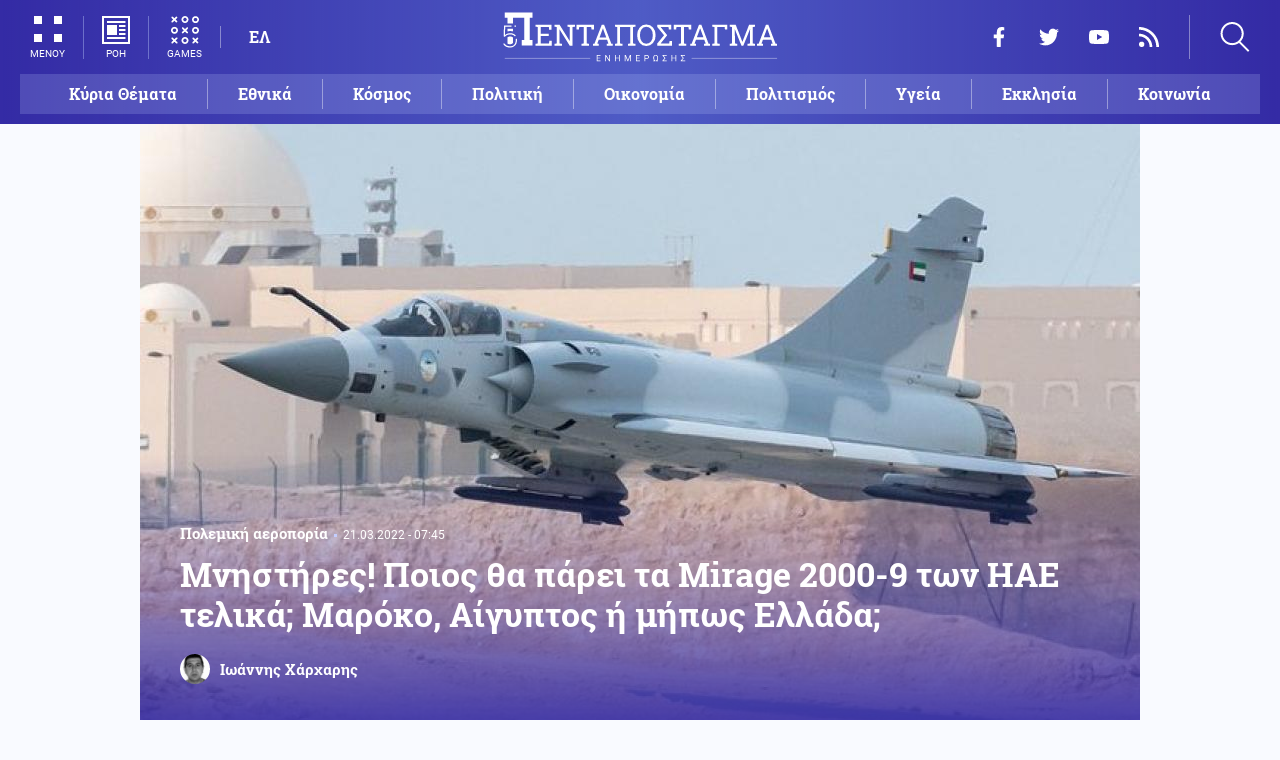

--- FILE ---
content_type: text/html; charset=UTF-8
request_url: https://www.pentapostagma.gr/ethnika-themata/polemiki-aeroporia/7077385_mnistires-poios-tha-parei-ta-mirage-2000-9-ton-iae
body_size: 21260
content:
<!DOCTYPE html><html lang="el" dir="ltr" prefix="content: http://purl.org/rss/1.0/modules/content/ dc: http://purl.org/dc/terms/ foaf: http://xmlns.com/foaf/0.1/ og: http://ogp.me/ns# rdfs: http://www.w3.org/2000/01/rdf-schema# schema: http://schema.org/ sioc: http://rdfs.org/sioc/ns# sioct: http://rdfs.org/sioc/types# skos: http://www.w3.org/2004/02/skos/core# xsd: http://www.w3.org/2001/XMLSchema# "><head><meta charset="utf-8" /><meta name="title" content="Μνηστήρες! Ποιος θα πάρει τα Mirage 2000-9 των ΗΑΕ τελικά; Μαρόκο, Αίγυπτος ή μήπως Ελλάδα; | Pentapostagma" /><meta property="og:site_name" content="Pentapostagma" /><link rel="shortcut icon" href="/themes/custom/pentapostagma/favicon.ico" /><link rel="canonical" href="https://www.pentapostagma.gr/ethnika-themata/polemiki-aeroporia/7077385_mnistires-poios-tha-parei-ta-mirage-2000-9-ton-iae" /><meta name="twitter:card" content="summary_large_image" /><meta name="description" content="Τα Ηνωμένα Αραβικά Εμιράτα (ΗΑΕ) θα αντικαταστήσουν τον στόλο των Dassault Mirage 2000-9, όταν παραλάβουν τα 80 τελευταίας τεχνολογίας Dassault Rafale F4 που παρήγγειλε από τη Γαλλία πέρυσι αργότερα μέσα στη δεκαετία" /><meta property="og:type" content="article" /><meta name="twitter:site" content="@pentapostagma" /><link rel="icon" sizes="16x16" href="/themes/custom/pentapostagma/images/favicon-16x16.png" /><meta property="og:url" content="https://www.pentapostagma.gr/ethnika-themata/polemiki-aeroporia/7077385_mnistires-poios-tha-parei-ta-mirage-2000-9-ton-iae" /><meta property="og:title" content="Μνηστήρες! Ποιος θα πάρει τα Mirage 2000-9 των ΗΑΕ τελικά; Μαρόκο, Αίγυπτος ή μήπως Ελλάδα;" /><meta name="keywords" content="Ηνωμένα Αραβικά Εμιράτα, Ελλάδα, Αίγυπτος, Μαρόκο, Γαλλία, Μαχητικά Αεροσκάφη, Mirage 2000" /><link rel="icon" sizes="32x32" href="/themes/custom/pentapostagma/images/favicon-32x32.png" /><link rel="icon" sizes="192x192" href="/themes/custom/pentapostagma/images/android-chrome-192x192.png" /><meta property="og:description" content="Τα Ηνωμένα Αραβικά Εμιράτα (ΗΑΕ) θα αντικαταστήσουν τον στόλο των Dassault Mirage 2000-9, όταν παραλάβουν τα 80 τελευταίας τεχνολογίας Dassault Rafale F4 που παρήγγειλε από τη Γαλλία πέρυσι αργότερα μέσα στη δεκαετία" /><meta property="og:image" content="https://www.pentapostagma.gr/sites/default/files/styles/main_full/public/2022-03/FOOHm6eXIAQPOEz.jpg?itok=PdkTqXFm" /><meta property="og:image:secure_url" content="https://www.pentapostagma.gr/sites/default/files/styles/main_full/public/2022-03/FOOHm6eXIAQPOEz.jpg?itok=PdkTqXFm" /><meta property="og:image:width" content="1200" /><link rel="apple-touch-icon" sizes="180x180" href="/themes/custom/pentapostagma/images/apple-touch-icon.png" /><meta property="og:image:height" content="630" /><meta property="article:section" content="Εθνικά θέματα" /><meta property="article:tag" content="Ηνωμένα Αραβικά Εμιράτα" /><meta property="article:tag" content="Ελλάδα" /><meta property="article:tag" content="Αίγυπτος" /><meta property="article:tag" content="Μαρόκο" /><meta property="article:tag" content="Γαλλία" /><meta property="article:tag" content="Μαχητικά Αεροσκάφη" /><meta property="article:tag" content="Mirage 2000" /><meta property="article:published_time" content="2022-03-21T07:45:46+02:00" /><meta property="article:modified_time" content="2022-03-21T07:45:46+02:00" /><meta name="viewport" content="width=device-width, user-scalable=1, initial-scale=1.0, minimum-scale=1.0" /><meta name="Generator" content="Drupal 8 (https://www.drupal.org)" /><meta name="MobileOptimized" content="width" /><meta name="HandheldFriendly" content="true" /><script type="application/ld+json">{
"@context": "https://schema.org",
"@graph": [
{
"@type": "NewsArticle",
"articleBody": "Τα Mirage 2000-9 των Εμιράτων ήταν εδώ και πολύ καιρό, πολύ πιο προηγμένα  από τις βασικές εκδόσεις αυτού του τζετ , όπως οι αυθεντικές που απέκτησε για πρώτη φορά τη δεκαετία του 1980. Το Άμπου Ντάμπι έχει αυτήν  τη στιγμή τουλάχιστον 56 από αυτά τα Mirage. \n\nΤον Νοέμβριο του 2019,  ανακοινώθηκε μια σύμβαση 489,5 εκατομμυρίων δολαρίων με την Dassault, για την περαιτέρω αναβάθμιση αυτού του στόλου, με τη γαλλική εταιρεία Thales να αναθέτει συμβόλαιο παράτασης ζωής για αυτά τα τζετ. Αυτό μπορεί να περιλαμβάνει το ραντάρ Thales RDY-3 και την προηγμένη ομάδα στόχευσης Talios που χρησιμοποιείται από το Rafale, αν και αυτό δεν έχει  επιβεβαιωθεί.\n\n\n  ΔΙΑΒΑΣΤΕ ΕΠΙΣΗΣ\n\n  \n    \n      \n        \n                      \n              \n            \n                    \n                                        ΗΠΑ\n                        20.03.2022 - 20:50\n            \n            \n            0\n          \n          \n        \n         Είδηση Βόμβα: \u0022Ανεπίσημη πρόταση των ΗΠΑ στην Τουρκία για αποστολή των ρωσικών S-400 στην Ουκρανία\u0022-Συνέπειες-επιπτώσεις για σχέσεις Ρωσίας-Τουρκίας και ελληνοτουρκικά\n      \n    \n\n  \n\n\n\n\nΜε άλλα λόγια, εάν τα Ηνωμένα Αραβικά Εμιράτα παραδώσουν τα Mirage τους τα επόμενα χρόνια, ο παραλήπτης δεν θα αποκτήσει κάποια σκουριασμένα μεταχειρισμένα τζετ με απαρχαιωμένα συστήματα και όπλα. \n\nΚαι οι εκσυγχρονισμένες εκδόσεις του Mirage 2000 πιθανότατα, θα πετούν μέχρι τη δεκαετία του 2030. Μόλις τον Ιανουάριο του 2022, η Dassault  ανακοίνωσε ένα νέο συμβόλαιο υποστήριξης  για τον γαλλικό στόλο των Mirage 2000, που θα καλύπτει 14 χρόνια έως ότου τα τζετ τελικά αποσυρθούν από τη γαλλική υπηρεσία. \n\n              \n\n\n\n\n\n\n\n«Θα έλεγα ότι η ισχύς και η διαθεσιμότητα εσωτερικού χώρου, περιορίζουν πόσο μακριά μπορεί να αναβαθμιστεί η πλατφόρμα Mirage 2000 σε σύγκριση, με μεγαλύτερα αεροσκάφη όπως το Rafale ή το Typhoon»,  αναφέρει ο Justin Bronk, ερευνητής για την αεροδυναμική και την τεχνολογία στην ομάδα στρατιωτικής επιστήμης στο Royal United. Ινστιτούτο Υπηρεσιών (RUSI). \n\n«Ωστόσο, η Πολεμική Αεροπορία των Ηνωμένων Αραβικών Εμιράτων έχει ιστορικό χειρισμού ορισμένων από τις πιο ολοκληρωμένα εκσυγχρονισμένες εκδόσεις των γρήγορων τζετ τέταρτης γενιάς και τη διατήρησή τους σε άριστη κατάσταση», αυτός πρόσθεσε. \n\n Αυτό θα υποδηλώνει επομένως, ότι εάν η Πολεμική Αεροπορία των ΗΑΕ αποφασίσει να πουλήσει τα υπόλοιπα Mirage 2000-9 μόλις παραδοθεί η πλήρης παραγγελία Rafale F4, θα είναι μια πολύ ελκυστική πρόταση για κάθε τρέχοντα χειριστή Mirage 2000 που θέλει να ενισχύσει τον στόλο του.\n\n              \n  \n\n\n\n\n\n\nΗ Αίγυπτος, η Ελλάδα και το Μαρόκο είναι οι πιο πιθανοί παραλήπτες αυτών των αεροσκαφών, για λόγους που περιγράφονται παρακάτω: \n\nΑίγυπτος\n\nΗ Αίγυπτος ήταν ο πρώτος ξένος αγοραστής του Mirage 2000 (παραγγέλθηκε το 1981) και του Rafale (παραγγέλθηκε το 2015). Αγόρασε μόνο μια Μοίρα από τα πρώτα, που είναι αναμφίβολα πολύ κατώτερα από τα αναβαθμισμένα και εκσυγχρονισμένα αντίστοιχά τους στα Εμιράτα. \n\nΤο 2019, το Πακιστάν  φέρεται να σχεδίαζε να αγοράσει 36  από τα πολύ παλαιότερα μαχητικά αεροσκάφη Mirage V της Αιγύπτου. Το Ισλαμαμπάντ έχει ιστορία να διατηρεί λειτουργικά τα παλαιότερα Mirage του, μέσω εκτεταμένων αναβαθμίσεων (όπως το Project ROSE τη δεκαετία του 1990) και την αγορά μεταχειρισμένων Mirage από διάφορες χώρες. \n\nΦυσικά, για την Αίγυπτο, η προμήθεια των Mirage των ΗΑΕ, δεν θα μπορούσε να συγκριθεί με τις πολύ πιο  «οικονομικές» εξαγορές μεταχειρισμένων Mirage του Πακιστάν. Αντίθετα, θα έδινε στο Κάιρο πολύ πιο σύγχρονα Mirage που θα μπορούσαν να του επιτρέψουν να αποσύρει τα μικρότερα και τεχνολογικά κατώτερα Mirage 2000 και σίγουρα, όλα τα εναπομείναντα Mirage Vs που είναι ακόμη σε υπηρεσία, τα οποία θα μπορούσαν να συμπληρώσουν επαρκώς τον στόλο Rafales του τα επόμενα χρόνια. \n\n              \n\n\n\n\n\n\n\nΕλλάδα\n\nΟι δεσμοί της Ελλάδας με τα Ηνωμένα Αραβικά Εμιράτα έχουν αυξηθεί τα τελευταία χρόνια, με τις δύο χώρες μάλιστα, να υπογράφουν στρατηγική συμφωνία το 2020 και να δεσμεύονται να επεκτείνουν τους αμυντικούς δεσμούς. Αυτό, και το γεγονός ότι η Αθήνα διαθέτει ήδη ένα στόλο Mirage 2000-5 παρόμοιο με το Mirage 2000-9 των Εμιράτων, θα μπορούσε κάλλιστα να κάνει την Ελλάδα βιώσιμη υποψήφια για την προμήθεια αυτών των Mirage.\n\nΗ Γαλλία  αναβαθμίζει  τα Mirage 2000-5 MkII της Ελληνικής Αεροπορίας (HAF) για να παρατείνει τη διάρκεια ζωής τους, υποδεικνύοντας ότι η Αθήνα σχεδιάζει ήδη να συνεχίσει να τα εκμεταλλεύεται για το άμεσο μέλλον. \n\nΗ Ελλάδα έκανε επίσης, μια συμφωνία ορόσημο με τη Γαλλία για δύο δωδεκάδες αεροσκάφη Dassault Rafale. Και, σε μια ισχυρή ένδειξη ότι μπορεί να είναι διατεθειμένη να αγοράσει τα μεταχειρισμένα Mirage των Eμιράτων, αγόρασε 12 από αυτά μεταχειρισμένα απευθείας από τη Γαλλική Πολεμική Αεροπορία. \n\nΈνας αναβαθμισμένος στόλος των υπαρχόντων Mirage 2000-5 που ενισχύονται από τα Mirage 2000-9 των Εμιράτων, θα μπορούσε να ενισχύσει περισσότερο από επαρκώς τον μικρότερο στόλο Rafales της HAF. Επιπλέον, η εξαγορά των Εμιράτων θα μπορούσε επίσης να επιτρέψει στην Αθήνα να αποσύρει  ή ακόμα και να πουλήσει τα παλαιότερα Mirage της. Μια πηγή μάλιστα,  πρότεινε  ότι η Αθήνα μπορεί να πουλήσει αυτά τα αεροσκάφη πίσω στη Γαλλία ή στην Κυπριακή Δημοκρατία, που δεν χρησιμοποίησαν ποτέ μαχητικά αεροσκάφη.\n\n              \n\n\n\n\n\n\n\nΌπως αναφέρουν προηγουμένως στρατιωτικοί αναλυτές από την BlueMelange στην Τουρκία  , η Ελληνική Πολεμική Αεροπορία μπορεί ακόμη και να προμηθευτεί όπλα από τα Ηνωμένα Αραβικά Εμιράτα για την αεροπορία της. \n\nΑυτοί οι αναλυτές προέβλεψαν επίσης, ότι τα Ηνωμένα Αραβικά Εμιράτα τελικά θα «μεταφέρουν ολόκληρο τον (πολύ πρόσφατα εκσυγχρονισμένο) και θανατηφόρο στόλο Mirage 2000-9 στην Ελλάδα, με πίστωση ή επιχορήγηση». \n\nΜαρόκο\n\nΤέλος, το Μαρόκο θα μπορούσε επίσης να αξιοποιήσει την ευκαιρία να προμηθευτεί τα Mirage των Εμιράτων. Η αεροπορία της έχει ήδη μια ιστορία ανακαίνισης και αναβάθμισης των παλαιότερων μαχητικών της. Για παράδειγμα, εξακολουθεί να λειτουργεί γαλλικά Mirage F-1 και US F-5 Tigers, και τα δύο εκτενώς επισκευασμένα, αναβαθμισμένα και εκσυγχρονισμένα. \n\n              \n\n\n\n\n\n\n\nΗ Βασιλική Πολεμική Αεροπορία του Μαρόκου διαθέτει επί του παρόντος, δύο δωδεκάδες MF2000 Mirage F-1 και δύο δωδεκάδες εκσυγχρονισμένα F-5. Αυτά υποστηρίζουν, τον μέτριο στόλο των δύο δωδεκάδων προηγμένων αεροσκαφών F-16 Block 52+. \n\nΤο Ραμπάτ  ζήτησε  25 αεροσκάφη F-16 Block 72 από τις Ηνωμένες Πολιτείες τον Μάρτιο του 2019, την πιο προηγμένη παραλλαγή του εμβληματικού τζετ που κατασκευάστηκε ποτέ. \n\nΑυτή η παραγγελία θα διπλασίαζε τον στόλο F-16 του Μαρόκου. Το Ραμπάτ θα μπορούσε τότε να εκμεταλλευτεί την ευκαιρία, για να αντικαταστήσει κάθε ένα από τα F1 και F-5 του με τα 56 εκσυγχρονισμένα Mirage των Εμιράτων, τα οποία θα μπορούσαν να χρησιμεύσουν ως ενδιάμεση λύση έως ότου η χώρα τελικά προμηθευτεί F-35 ή άλλα μαχητικά πέμπτης γενιάς.\n\n ",
"headline": "Μνηστήρες! Ποιος θα πάρει τα Mirage 2000-9 των ΗΑΕ τελικά; Μαρόκο, Αίγυπτος ή μήπως Ελλάδα;",
"name": "Μνηστήρες! Ποιος θα πάρει τα Mirage 2000-9 των ΗΑΕ τελικά; Μαρόκο, Αίγυπτος ή μήπως Ελλάδα;",
"description": "Τα Ηνωμένα Αραβικά Εμιράτα (ΗΑΕ) θα αντικαταστήσουν τον στόλο των Dassault Mirage 2000-9, όταν παραλάβουν τα 80 τελευταίας τεχνολογίας Dassault Rafale F4 που παρήγγειλε από τη Γαλλία πέρυσι αργότερα μέσα στη δεκαετία",
"about": [
"Εθνικά θέματα",
"Πολεμική αεροπορία",
"Ηνωμένα Αραβικά Εμιράτα",
"Ελλάδα",
"Αίγυπτος",
"Μαρόκο",
"Γαλλία",
"Μαχητικά Αεροσκάφη",
"Mirage 2000"
],
"image": {
"@type": "ImageObject",
"representativeOfPage": "True",
"url": "https://www.pentapostagma.gr/sites/default/files/styles/main_full/public/2022-03/FOOHm6eXIAQPOEz.jpg?itok=PdkTqXFm",
"width": "1280",
"height": "630"
},
"datePublished": "2022-03-21T07:45:46+0200",
"dateModified": "2022-03-21T07:45:46+0200",
"author": {
"@type": "Person",
"@id": "https://www.pentapostagma.gr/authors/ioannis-harharis",
"name": "Ιωάννης Χάρχαρης",
"url": "https://www.pentapostagma.gr/authors/ioannis-harharis"
},
"publisher": {
"@type": "Organization",
"@id": "https://www.pentapostagma.gr/#organization",
"name": "Pentapostagma",
"url": "https://www.pentapostagma.gr",
"logo": {
"@type": "ImageObject",
"url": "https://www.pentapostagma.gr/themes/custom/pentapostagma/images/logo-60-white.png",
"width": "280",
"height": "60"
}
},
"mainEntityOfPage": "https://www.pentapostagma.gr/ethnika-themata/polemiki-aeroporia/7077385_mnistires-poios-tha-parei-ta-mirage-2000-9-ton-iae"
},
{
"@type": "Organization",
"@id": "https://www.pentapostagma.gr/#organization",
"name": "Pentapostagma",
"url": "https://www.pentapostagma.gr/"
},
{
"@type": "WebSite",
"@id": "https://www.pentapostagma.gr/#website",
"name": "Pentapostagma",
"url": "https://www.pentapostagma.gr",
"publisher": {
"@type": "Organization",
"@id": "https://www.pentapostagma.gr/#organization",
"name": "Pentapostagma",
"url": "https://www.pentapostagma.gr",
"logo": {
"@type": "ImageObject",
"url": "https://www.pentapostagma.gr/themes/custom/pentapostagma/images/logo-60-white.png",
"width": "280",
"height": "60"
}
}
}
]
}</script><link rel="alternate" hreflang="el" href="https://www.pentapostagma.gr/ethnika-themata/polemiki-aeroporia/7077385_mnistires-poios-tha-parei-ta-mirage-2000-9-ton-iae" /><link rel="revision" href="https://www.pentapostagma.gr/ethnika-themata/polemiki-aeroporia/7077385_mnistires-poios-tha-parei-ta-mirage-2000-9-ton-iae" /><link rel="amphtml" href="https://www.pentapostagma.gr/ethnika-themata/polemiki-aeroporia/7077385_mnistires-poios-tha-parei-ta-mirage-2000-9-ton-iae?amp" /><title>Μνηστήρες! Ποιος θα πάρει τα Mirage 2000-9 των ΗΑΕ τελικά; Μαρόκο, Αίγυπτος ή μήπως Ελλάδα; | Pentapostagma</title><link rel="dns-prefetch" href="https://securepubads.g.doubleclick.net"><link rel="dns-prefetch" href="https://cdn.orangeclickmedia.com"><link rel="preload" as="font" href="/themes/custom/pentapostagma/fonts/Roboto-Regular.woff2" type="font/woff2" crossorigin="anonymous"><link rel="preload" as="font" href="/themes/custom/pentapostagma/fonts/Roboto-Italic.woff2" type="font/woff2" crossorigin="anonymous"><link rel="preload" as="font" href="/themes/custom/pentapostagma/fonts/Roboto-Bold.woff2" type="font/woff2" crossorigin="anonymous"><link rel="preload" as="font" href="/themes/custom/pentapostagma/fonts/RobotoSlab-Bold.woff2" type="font/woff2" crossorigin="anonymous"><link rel="preload" as="image" href="/sites/default/files/styles/big_teaser/public/2022-03/FOOHm6eXIAQPOEz.jpg?itok=-l-yh8Ya" /><link rel="stylesheet" media="all" href="/sites/default/files/css/css_xNwaBw2NRSHfGoa6I7SfMcoMBoBQX8cU7-lkzHKOHN4.css?t50qk1" /><link rel="stylesheet" media="all" href="/sites/default/files/css/css_okuRMr4gjTQhcXrTy7j7-ePxoZg91PIXUUvNz4zt0eE.css?t50qk1" /> <!--[if lte IE 8]><script src="/sites/default/files/js/js_VtafjXmRvoUgAzqzYTA3Wrjkx9wcWhjP0G4ZnnqRamA.js"></script><![endif]--><script>
window.googletag = window.googletag || {cmd: []};
googletag.cmd.push(function () {
var billboard = googletag.sizeMapping()
.addSize([340, 200], [[300, 250], [336, 280]])
.addSize([500, 200], [[468, 60], [300, 250], [336, 280]])
.addSize([768, 200], [[728, 90], [468, 60]])
.addSize([1024, 200], [[970, 250], [728, 90], [970, 90]])
.build();
var leaderboard = googletag.sizeMapping()
.addSize([340, 200], [[300, 250], [336, 280], [300, 600]])
.addSize([500, 200], [[468, 60], [300, 250], [336, 280], [300, 600]])
.addSize([768, 200], [[728, 90], [468, 60]])
.build();
var rectangle_full = googletag.sizeMapping()
.addSize([340, 200], [[300, 600], [336, 280], [300, 250]])
.addSize([768, 200], [[300, 250], [320, 480]])
.build();
var rectangle_full_extra = googletag.sizeMapping()
.addSize([340, 200], [[300, 600], [336, 280], [300, 250]])
.addSize([768, 200], [[300, 600], [300, 250]])
.build();
var rectangle = googletag.sizeMapping()
.addSize([340, 200], [[336, 280], [300, 250]])
.addSize([768, 200], [[300, 250]])
.build();
var inline_full = googletag.sizeMapping()
.addSize([340, 200], [[336, 280], [300, 250], [320, 480]])
.addSize([768, 200], [[728, 90]])
.build();
googletag.defineSlot('/75351959,21211357/pentapostagma.gr/horizontal_1', [[970, 250], [728, 90], [970, 90], [468, 60], [300, 250], [336, 280]], 'horizontal_1')
.defineSizeMapping(billboard)
.addService(googletag.pubads());
googletag.defineSlot('/75351959,21211357/pentapostagma.gr/horizontal_2', [[728, 90], [468, 60], [300, 250], [336, 280], [300, 600], ['fluid']], 'horizontal_2')
.defineSizeMapping(leaderboard)
.addService(googletag.pubads());
googletag.defineSlot('/75351959,21211357/pentapostagma.gr/sidebar_1', [[300, 600], [300, 250], [336, 280]], 'sidebar_1')
.defineSizeMapping(rectangle_full)
.addService(googletag.pubads());
googletag.defineSlot('/75351959,21211357/pentapostagma.gr/sidebar_2', [[336, 280], [300, 250]], 'sidebar_2')
.defineSizeMapping(rectangle)
.addService(googletag.pubads());
googletag.defineSlot('/75351959,21211357/pentapostagma.gr/sidebar_3', [[300, 600], [300, 250], [336, 280]], 'sidebar_3')
.defineSizeMapping(rectangle_full_extra)
.addService(googletag.pubads());
googletag.defineSlot('/75351959,21211357/pentapostagma.gr/in_article_1', [[300, 600], [300, 250], [336, 280], [320, 480]], 'in_article_1')
.defineSizeMapping(rectangle_full)
.addService(googletag.pubads());
googletag.defineSlot('/75351959,21211357/pentapostagma.gr/in_article_2', [[728, 90], [300, 250], [336, 280], [320, 480]], 'in_article_2')
.defineSizeMapping(inline_full)
.addService(googletag.pubads());
googletag.defineSlot('/75351959,21211357/pentapostagma.gr/article_end', [[300, 250], [336, 280]], 'article_end')
.addService(googletag.pubads());
googletag.pubads().setTargeting('nid', ["7077385"]);
googletag.pubads().setTargeting('category', ["ethnika_themata","polemiki_aeroporia"]);
googletag.pubads().setCentering(true);
googletag.pubads().enableSingleRequest();
googletag.pubads().disableInitialLoad();
googletag.enableServices();
});
</script><script type="text/javascript" src="https://ads.vidoomy.com/pentapostagma_25485.js" async></script><script type="text/javascript">
!function(){"use strict";function e(e){var t=!(arguments.length>1&&void 0!==arguments[1])||arguments[1],c=document.createElement("script");c.src=e,t?c.type="module":(c.async=!0,c.type="text/javascript",c.setAttribute("nomodule",""));var n=document.getElementsByTagName("script")[0];n.parentNode.insertBefore(c,n)}!function(t,c){!function(t,c,n){var a,o,r;n.accountId=c,null!==(a=t.marfeel)&&void 0!==a||(t.marfeel={}),null!==(o=(r=t.marfeel).cmd)&&void 0!==o||(r.cmd=[]),t.marfeel.config=n;var i="https://sdk.mrf.io/statics";e("".concat(i,"/marfeel-sdk.js?id=").concat(c),!0),e("".concat(i,"/marfeel-sdk.es5.js?id=").concat(c),!1)}(t,c,arguments.length>2&&void 0!==arguments[2]?arguments[2]:{})}(window,  7416 ,{} )}();
</script><meta name="format-detection" content="telephone=no"><meta name="robots" content="max-image-preview:large"></head><body> <noscript><iframe src="https://www.googletagmanager.com/ns.html?id=GTM-MXWC27J" height="0" width="0" style="display:none;visibility:hidden"></iframe></noscript><div class="dialog-off-canvas-main-canvas" data-off-canvas-main-canvas><div class="page"> <header><div class="container"> <section class="header__top"> <a href="/" class="logo"> <figure> <img src="/themes/custom/pentapostagma/images/logo.svg" alt="Πενταπόσταγμα" width="800" height="200"> <img src="/themes/custom/pentapostagma/images/logo-symbol.svg" alt="Πενταπόσταγμα" width="200" height="200"> </figure> </a><div class="header__left"> <span class="header__burger js-trigger-burger"> <span class="header__burger-icon"></span> <span class="header__burger-icon"></span> <span class="header__burger-txt">ΜΕΝΟΥ</span> </span> <span class="header__icon-link header__icon-link--news"> <a href="/news" data-nid="7337155"> <svg><use xlink:href="/themes/custom/pentapostagma/images/sprite.svg#news"></use></svg> <span>ΡΟΗ</span> </a> </span> <span class="header__icon-link"> <a href="/games"> <svg><use xlink:href="/themes/custom/pentapostagma/images/sprite.svg#games"></use></svg> <span>GAMES</span> </a> </span><div class="header__language"><ul class="language-switcher-language-url"><li><a href="/ethnika-themata/polemiki-aeroporia/7077385_mnistires-poios-tha-parei-ta-mirage-2000-9-ton-iae" class="language-link is-active" hreflang="el" data-drupal-link-system-path="node/7077385">ΕΛ</a></li></ul></div></div><div class="header__right"><ul class="header__social"><li> <a href="https://www.facebook.com/pentapostagmagr" target="_blank"> <svg> <use xlink:href="/themes/custom/pentapostagma/images/sprite.svg#facebook"></use> </svg> <span>Facebook</span> </a></li><li> <a href="https://twitter.com/pentapostagma" target="_blank"> <svg> <use xlink:href="/themes/custom/pentapostagma/images/sprite.svg#twitter"></use> </svg> <span>Twitter</span> </a></li><li> <a href="https://www.youtube.com/channel/UCdsoNzPCkE9OpUTkOobHWUg" target="_blank"> <svg> <use xlink:href="/themes/custom/pentapostagma/images/sprite.svg#youtube"></use> </svg> <span>YouTube</span> </a></li><li> <a href="https://www.pentapostagma.gr/rss.xml" target="_blank"> <svg> <use xlink:href="/themes/custom/pentapostagma/images/sprite.svg#rss"></use> </svg> <span>RSS</span> </a></li></ul><div class="header__search"><form class="search-form" action="/search" method="get"><div class="form__item"> <input placeholder="Αναζήτηση" type="text" name="keywords" value="" size="15" maxlength="128"></div><div class="form__submit"> <input type="submit" value="Search" class="form-submit"> <svg><use xlink:href="/themes/custom/pentapostagma/images/sprite.svg#arrow"></use></svg></div></form> <span class="header__search-icon js-trigger-search"> <svg><use xlink:href="/themes/custom/pentapostagma/images/sprite.svg#search"></use></svg> </span></div></div> <nav class="extended-menu"><ul><li> <a href="/featured" data-drupal-link-system-path="featured">Κύρια Θέματα</a></li><li> <svg><use xlink:href="/themes/custom/pentapostagma/images/sprite.svg#arrow"></use></svg> <a href="/ethnika-themata" data-drupal-link-system-path="taxonomy/term/33">Εθνικά θέματα</a><ul><li> <a href="/ethnika-themata/boreia-ipeiros" data-drupal-link-system-path="taxonomy/term/37">Βόρεια Ήπειρος</a></li><li> <a href="/ethnika-themata/ellinotoyrkika" data-drupal-link-system-path="taxonomy/term/34">Ελληνοτουρκικά</a></li><li> <a href="/ethnika-themata/energeia" data-drupal-link-system-path="taxonomy/term/44">Ενέργεια</a></li><li> <a href="/ethnika-themata/esoteriki-asfaleia" data-drupal-link-system-path="taxonomy/term/43">Εσωτερική Ασφάλεια</a></li><li> <a href="/ethnika-themata/kypriako" data-drupal-link-system-path="taxonomy/term/35">Κυπριακό</a></li><li> <a href="/ethnika-themata/kypros" data-drupal-link-system-path="taxonomy/term/41">Κύπρος</a></li><li> <a href="/ethnika-themata/oplika-systimata" data-drupal-link-system-path="taxonomy/term/38">Οπλικά συστήματα</a></li><li> <a href="/ethnika-themata/polemiki-aeroporia" data-drupal-link-system-path="taxonomy/term/39">Πολεμική αεροπορία</a></li><li> <a href="/ethnika-themata/polemiko-naytiko" data-drupal-link-system-path="taxonomy/term/40">Πολεμικό Ναυτικό</a></li><li> <a href="/ethnika-themata/skopiano" data-drupal-link-system-path="taxonomy/term/36">Σκοπιανό</a></li><li> <a href="/ethnika-themata/stratos-xiras" data-drupal-link-system-path="taxonomy/term/42">Στρατός Ξηράς</a></li></ul></li><li> <svg><use xlink:href="/themes/custom/pentapostagma/images/sprite.svg#arrow"></use></svg> <a href="/politiki" data-drupal-link-system-path="taxonomy/term/30">Πολιτική</a><ul><li> <a href="/politiki/aytodioikisi" data-drupal-link-system-path="taxonomy/term/31">Αυτοδιοίκηση</a></li><li> <a href="/politiki/kybernisi" data-drupal-link-system-path="taxonomy/term/32">Κυβέρνηση</a></li></ul></li><li> <svg><use xlink:href="/themes/custom/pentapostagma/images/sprite.svg#arrow"></use></svg> <a href="/ekklisia" data-drupal-link-system-path="taxonomy/term/12">Εκκλησία</a><ul><li> <a href="/ekklisia/agio-oros" data-drupal-link-system-path="taxonomy/term/15">Άγιο Όρος</a></li><li> <a href="/ekklisia/ekklisia-tis-ellados" data-drupal-link-system-path="taxonomy/term/14">Εκκλησία της Ελλάδος</a></li><li> <a href="/ekklisia/patriarheia" data-drupal-link-system-path="taxonomy/term/16">Πατριαρχεία</a></li><li> <a href="/ekklisia/pneymatika-ofelima" data-drupal-link-system-path="taxonomy/term/13">Πνευματικά ωφέλιμα</a></li></ul></li><li> <svg><use xlink:href="/themes/custom/pentapostagma/images/sprite.svg#arrow"></use></svg> <a href="/kosmos" data-drupal-link-system-path="taxonomy/term/17">Κόσμος</a><ul><li> <a href="/kosmos/enoples-syrraxeis" data-drupal-link-system-path="taxonomy/term/23">Ένοπλες Συρράξεις</a></li><li> <a href="/kosmos/afriki" data-drupal-link-system-path="taxonomy/term/25">Αφρική</a></li><li> <a href="/kosmos/balkania" data-drupal-link-system-path="taxonomy/term/24">Βαλκάνια</a></li><li> <a href="/kosmos/ipa" data-drupal-link-system-path="taxonomy/term/20">ΗΠΑ</a></li><li> <a href="/kosmos/kina" data-drupal-link-system-path="taxonomy/term/21">Κίνα</a></li><li> <a href="/kosmos/mesi-anatoli" data-drupal-link-system-path="taxonomy/term/22">Μέση Ανατολή</a></li><li> <a href="/kosmos/pagkosmiopoiisi" data-drupal-link-system-path="taxonomy/term/18">Παγκοσμιοποίηση</a></li><li> <a href="/kosmos/rosia" data-drupal-link-system-path="taxonomy/term/19">Ρωσία</a></li></ul></li><li> <svg><use xlink:href="/themes/custom/pentapostagma/images/sprite.svg#arrow"></use></svg> <a href="/politismos" data-drupal-link-system-path="taxonomy/term/1">Πολιτισμός</a><ul><li> <a href="/politismos/biblia" data-drupal-link-system-path="taxonomy/term/2">Βιβλία</a></li><li> <a href="/politismos/elliniki-glossa" data-drupal-link-system-path="taxonomy/term/3">Ελληνική Γλώσσα</a></li><li> <a href="/politismos/istoria" data-drupal-link-system-path="taxonomy/term/4">Ιστορία</a></li></ul></li><li> <svg><use xlink:href="/themes/custom/pentapostagma/images/sprite.svg#arrow"></use></svg> <a href="/epistimi" data-drupal-link-system-path="taxonomy/term/6">Επιστήμη</a><ul><li> <a href="/epistimi/bioithiki" data-drupal-link-system-path="taxonomy/term/9">Βιοηθική</a></li><li> <a href="/epistimi/energeia" data-drupal-link-system-path="taxonomy/term/8">Ενέργεια</a></li><li> <a href="/epistimi/kairos" data-drupal-link-system-path="taxonomy/term/11">Καιρός</a></li><li> <a href="/epistimi/periballon" data-drupal-link-system-path="taxonomy/term/7">Περιβάλλον</a></li><li> <a href="/epistimi/tehnologia" data-drupal-link-system-path="taxonomy/term/10">Τεχνολογία</a></li></ul></li><li> <a href="/oikonomia" data-drupal-link-system-path="taxonomy/term/47">Οικονομία</a></li><li> <a href="/koinonia" data-drupal-link-system-path="taxonomy/term/5">Κοινωνία</a></li><li> <a href="/athlitismos" data-drupal-link-system-path="taxonomy/term/46">Αθλητισμός</a></li><li> <svg><use xlink:href="/themes/custom/pentapostagma/images/sprite.svg#arrow"></use></svg> <a href="/ygeia" data-drupal-link-system-path="taxonomy/term/26">Υγεία</a><ul><li> <a href="/ygeia/diatrofi" data-drupal-link-system-path="taxonomy/term/27">Διατροφή</a></li><li> <a href="/ygeia/epistimes-ygeias" data-drupal-link-system-path="taxonomy/term/28">Επιστήμες Υγείας</a></li><li> <a href="/ygeia/paidi" data-drupal-link-system-path="taxonomy/term/29">Παιδί</a></li></ul></li><li> <a href="/synenteyxeis" data-drupal-link-system-path="taxonomy/term/833">Συνεντεύξεις</a></li><li> <a href="/videos" data-drupal-link-system-path="videos">WebTV</a></li><li> <a href="/games" data-drupal-link-system-path="games">Games</a></li><li class="extended-menu__vertical"> <svg><use xlink:href="/themes/custom/pentapostagma/images/sprite.svg#arrow"></use></svg> <span>ΠΕΡΙΣΣΟΤΕΡΑ</span><ul><li> <a href="/apopseis" data-drupal-link-system-path="taxonomy/term/45">Απόψεις</a></li><li> <a href="/arheio" data-drupal-link-system-path="taxonomy/term/48">Αρχείο</a></li></ul></li></ul> </nav> </section><ul class="main-menu"><li> <a href="/featured" data-drupal-link-system-path="featured">Κύρια Θέματα</a></li><li> <a href="/ethnika-themata" data-drupal-link-system-path="taxonomy/term/33">Εθνικά</a></li><li> <a href="/kosmos" data-drupal-link-system-path="taxonomy/term/17">Κόσμος</a></li><li> <a href="/politiki" data-drupal-link-system-path="taxonomy/term/30">Πολιτική</a></li><li> <a href="/oikonomia" data-drupal-link-system-path="taxonomy/term/47">Οικονομία</a></li><li> <a href="/politismos" data-drupal-link-system-path="taxonomy/term/1">Πολιτισμός</a></li><li> <a href="/ygeia" data-drupal-link-system-path="taxonomy/term/26">Υγεία</a></li><li> <a href="/ekklisia" data-drupal-link-system-path="taxonomy/term/12">Εκκλησία</a></li><li> <a href="/koinonia" data-drupal-link-system-path="taxonomy/term/5">Κοινωνία</a></li></ul></div></header> <main class="container container--main"><div data-drupal-messages-fallback class="hidden"></div> <article class="article"> <section class="article__top"> <picture class="article__cover"> <source srcset="/sites/default/files/styles/main/public/2022-03/FOOHm6eXIAQPOEz.jpg?itok=GCru5AzC 1x" media="all and (min-width: 601px)" type="image/jpeg"/> <source srcset="/sites/default/files/styles/big_teaser/public/2022-03/FOOHm6eXIAQPOEz.jpg?itok=-l-yh8Ya 1x" media="all" type="image/jpeg"/> <img src="/sites/default/files/styles/big_teaser/public/2022-03/FOOHm6eXIAQPOEz.jpg?itok=-l-yh8Ya" alt="" typeof="foaf:Image" /> </picture><div class="article__top-details"> <a class="default-category" href="/ethnika-themata/polemiki-aeroporia">Πολεμική αεροπορία</a> <time class="default-date" datetime="2022-03-21T07:45:46+02:00">21.03.2022 - 07:45</time></div><h1>Μνηστήρες! Ποιος θα πάρει τα Mirage 2000-9 των ΗΑΕ τελικά; Μαρόκο, Αίγυπτος ή μήπως Ελλάδα;</h1> <a href="/authors/ioannis-harharis" class="article__author"> <figure class="article__author-image"> <img alt="Ιωάννης Χάρχαρης" src="/sites/default/files/styles/square/public/authors/Screenshot%202021-03-28%20at%2020.12.32.png?itok=cr1XqvF6" width="70" height="70" typeof="foaf:Image" /> </figure> <span class="article__author-name">Ιωάννης Χάρχαρης</span> </a> </section><div class="adv adv--full"><div class="adv__inner" id="horizontal_1"><script type="text/javascript">
googletag.cmd.push(function () {
googletag.display('horizontal_1');
});
</script></div></div> <section class="article__main"><div class="article__main-content"><div class="article__share"><div class="article__share-inner"> <svg class="article__share-icon js-trigger-share"><use xlink:href="/themes/custom/pentapostagma/images/sprite.svg#share"></use></svg><ul><li class="fb"><a target="_blank" href="https://www.facebook.com/sharer.php?u=https://www.pentapostagma.gr/ethnika-themata/polemiki-aeroporia/7077385_mnistires-poios-tha-parei-ta-mirage-2000-9-ton-iae"><svg><use xlink:href="/themes/custom/pentapostagma/images/sprite.svg#facebook"></use></svg><span>Facebook</span></a></li><li class="mg"><a target="_blank" href="fb-messenger://share/?link=https://www.pentapostagma.gr/ethnika-themata/polemiki-aeroporia/7077385_mnistires-poios-tha-parei-ta-mirage-2000-9-ton-iae"><svg><use xlink:href="/themes/custom/pentapostagma/images/sprite.svg#messenger"></use></svg><span>Messenger</span></a></li><li class="tw"><a target="_blank" href="https://twitter.com/share?text=%CE%9C%CE%BD%CE%B7%CF%83%CF%84%CE%AE%CF%81%CE%B5%CF%82%21%20%CE%A0%CE%BF%CE%B9%CE%BF%CF%82%20%CE%B8%CE%B1%20%CF%80%CE%AC%CF%81%CE%B5%CE%B9%20%CF%84%CE%B1%20Mirage%202000-9%20%CF%84%CF%89%CE%BD%20%CE%97%CE%91%CE%95%20%CF%84%CE%B5%CE%BB%CE%B9%CE%BA%CE%AC%3B%20%CE%9C%CE%B1%CF%81%CF%8C%CE%BA%CE%BF%2C%20%CE%91%CE%AF%CE%B3%CF%85%CF%80%CF%84%CE%BF%CF%82%20%CE%AE%20%CE%BC%CE%AE%CF%80%CF%89%CF%82%20%CE%95%CE%BB%CE%BB%CE%AC%CE%B4%CE%B1%3B&url=https://www.pentapostagma.gr/ethnika-themata/polemiki-aeroporia/7077385_mnistires-poios-tha-parei-ta-mirage-2000-9-ton-iae"><svg><use xlink:href="/themes/custom/pentapostagma/images/sprite.svg#twitter"></use></svg><span>Twitter</span></a></li><li class="li"><a target="_blank" href="https://www.linkedin.com/sharing/share-offsite/?url=https://www.pentapostagma.gr/ethnika-themata/polemiki-aeroporia/7077385_mnistires-poios-tha-parei-ta-mirage-2000-9-ton-iae" target="_blank"><svg><use xlink:href="/themes/custom/pentapostagma/images/sprite.svg#linkedin"></use></svg><span>LinkedIn</span></a></li><li class="tl"><a target="_blank" href="https://t.me/share/url?url=https://www.pentapostagma.gr/ethnika-themata/polemiki-aeroporia/7077385_mnistires-poios-tha-parei-ta-mirage-2000-9-ton-iae&text=%CE%9C%CE%BD%CE%B7%CF%83%CF%84%CE%AE%CF%81%CE%B5%CF%82%21%20%CE%A0%CE%BF%CE%B9%CE%BF%CF%82%20%CE%B8%CE%B1%20%CF%80%CE%AC%CF%81%CE%B5%CE%B9%20%CF%84%CE%B1%20Mirage%202000-9%20%CF%84%CF%89%CE%BD%20%CE%97%CE%91%CE%95%20%CF%84%CE%B5%CE%BB%CE%B9%CE%BA%CE%AC%3B%20%CE%9C%CE%B1%CF%81%CF%8C%CE%BA%CE%BF%2C%20%CE%91%CE%AF%CE%B3%CF%85%CF%80%CF%84%CE%BF%CF%82%20%CE%AE%20%CE%BC%CE%AE%CF%80%CF%89%CF%82%20%CE%95%CE%BB%CE%BB%CE%AC%CE%B4%CE%B1%3B" target="_blank"><svg><use xlink:href="/themes/custom/pentapostagma/images/sprite.svg#telegram"></use></svg><span>Telegram</span></a></li><li class="mail"><a href="/cdn-cgi/l/email-protection#[base64]"><svg><use xlink:href="/themes/custom/pentapostagma/images/sprite.svg#email"></use></svg><span>E-mail</span></a></li></ul><div class="article__comment-counter js-article__comment-counter"> <svg><use xlink:href="/themes/custom/pentapostagma/images/sprite.svg#comments-flat"></use></svg> <span class="disqus-comment-count" data-disqus-identifier="7077385">0</span></div></div></div><div class="article__teaser"> Τα Ηνωμένα Αραβικά Εμιράτα (ΗΑΕ) θα αντικαταστήσουν τον στόλο των Dassault Mirage 2000-9, όταν παραλάβουν τα 80 τελευταίας τεχνολογίας Dassault Rafale F4 που παρήγγειλε από τη Γαλλία πέρυσι αργότερα μέσα στη δεκαετία</div><div class="PPG_VIDEO"></div><div class="article__body"><p>Τα Mirage 2000-9 των Εμιράτων ήταν εδώ και πολύ καιρό, πολύ πιο προηγμένα  από τις βασικές εκδόσεις αυτού του τζετ , όπως οι αυθεντικές που απέκτησε για πρώτη φορά τη δεκαετία του 1980. Το Άμπου Ντάμπι έχει αυτήν  τη στιγμή τουλάχιστον 56 από αυτά τα Mirage. </p><p>Τον Νοέμβριο του 2019,  ανακοινώθηκε μια σύμβαση 489,5 εκατομμυρίων δολαρίων με την Dassault, για την περαιτέρω αναβάθμιση αυτού του στόλου, με τη γαλλική εταιρεία Thales να αναθέτει συμβόλαιο παράτασης ζωής για αυτά τα τζετ. Αυτό μπορεί να περιλαμβάνει το ραντάρ Thales RDY-3 και την προηγμένη ομάδα στόχευσης Talios που χρησιμοποιείται από το Rafale, αν και αυτό δεν έχει  επιβεβαιωθεί.</p><div class="article__related"><h3>ΔΙΑΒΑΣΤΕ ΕΠΙΣΗΣ</h3> <article class="default-teaser__article"> <a href="/kosmos/ipa/7077374_eidisi-bomba-anepisimi-protasi-ton-ipa-stin-toyrkia-gia-apostoli-ton-rosikon-s"><div class="default-teaser__top"> <figure> <img src="/sites/default/files/styles/default_teaser/public/2022-03/https___cdn.cnn_.com_cnnnext_dam_assets_190712091338-01-s-400-moscow-0625-restricted.jpg?itok=oNjL1zCa" loading="lazy" width="1200" height="675" alt="" /> </figure><div class="default-teaser__cat-date default-cat-date"> <span class="default-category">ΗΠΑ</span> <time class="default-date" datetime="2022-03-20T20:50:47+02:00">20.03.2022 - 20:50</time> <span class="default-comments"> <svg><use xlink:href="/themes/custom/pentapostagma/images/sprite.svg#comment"></use></svg> <span class="disqus-comment-count" data-disqus-identifier="7077374">0</span> </span></div></div><h3> Είδηση Βόμβα: "Ανεπίσημη πρόταση των ΗΠΑ στην Τουρκία για αποστολή των ρωσικών S-400 στην Ουκρανία"-Συνέπειες-επιπτώσεις για σχέσεις Ρωσίας-Τουρκίας και ελληνοτουρκικά</h3> </a> </article></div><p>Με άλλα λόγια, εάν τα Ηνωμένα Αραβικά Εμιράτα παραδώσουν τα Mirage τους τα επόμενα χρόνια, ο παραλήπτης δεν θα αποκτήσει κάποια σκουριασμένα μεταχειρισμένα τζετ με απαρχαιωμένα συστήματα και όπλα. </p><p>Και οι εκσυγχρονισμένες εκδόσεις του Mirage 2000 πιθανότατα, θα πετούν μέχρι τη δεκαετία του 2030. Μόλις τον Ιανουάριο του 2022, η Dassault  ανακοίνωσε ένα νέο συμβόλαιο υποστήριξης  για τον γαλλικό στόλο των Mirage 2000, που θα καλύπτει 14 χρόνια έως ότου τα τζετ τελικά αποσυρθούν από τη γαλλική υπηρεσία. </p> <a href="https://www.pentapostagma.gr/sites/default/files/2022-03/960x0.jpg" class="photoswipe" data-size="960x652" data-overlay-title=""><img src="/sites/default/files/styles/default/public/2022-03/960x0.jpg?itok=5S7GZeWV" width="760" height="516" alt="" title="" typeof="foaf:Image" /></a><p>«<em>Θα έλεγα ότι η ισχύς και η διαθεσιμότητα εσωτερικού χώρου, περιορίζουν πόσο μακριά μπορεί να αναβαθμιστεί η πλατφόρμα </em><em>Mirage</em><em> 2000 σε σύγκριση, με μεγαλύτερα αεροσκάφη όπως το </em><em>Rafale</em><em> ή το </em><em>Typhoon</em>»,  αναφέρει ο Justin Bronk, ερευνητής για την αεροδυναμική και την τεχνολογία στην ομάδα στρατιωτικής επιστήμης στο Royal United. Ινστιτούτο Υπηρεσιών (RUSI). </p><p>«<em>Ωστόσο, η Πολεμική Αεροπορία των Ηνωμένων Αραβικών Εμιράτων έχει ιστορικό χειρισμού ορισμένων από τις πιο ολοκληρωμένα εκσυγχρονισμένες εκδόσεις των γρήγορων τζετ τέταρτης γενιάς και τη διατήρησή τους σε άριστη κατάσταση</em>», αυτός πρόσθεσε. </p><p> Αυτό θα υποδηλώνει επομένως, ότι εάν η Πολεμική Αεροπορία των ΗΑΕ αποφασίσει να πουλήσει τα υπόλοιπα Mirage 2000-9 μόλις παραδοθεί η πλήρης παραγγελία Rafale F4, θα είναι μια πολύ ελκυστική πρόταση για κάθε τρέχοντα χειριστή Mirage 2000 που θέλει να ενισχύσει τον στόλο του.</p><div class="embed-media embed-media--video"><iframe width="854" height="480" frameborder="0" allowfullscreen="allowfullscreen" src="https://www.youtube.com/embed/4Ef0L2hFJ-U?autoplay=0&amp;start=0&amp;rel=0"></iframe></div><p>Η <strong>Αίγυπτος</strong>, η <strong>Ελλάδα </strong>και το <strong>Μαρόκο</strong> είναι οι πιο πιθανοί παραλήπτες αυτών των αεροσκαφών, για λόγους που περιγράφονται παρακάτω: </p><p><strong>Αίγυπτος</strong></p><p>Η Αίγυπτος ήταν ο πρώτος ξένος αγοραστής του Mirage 2000 (παραγγέλθηκε το 1981) και του Rafale (παραγγέλθηκε το 2015). Αγόρασε μόνο μια Μοίρα από τα πρώτα, που είναι αναμφίβολα πολύ κατώτερα από τα αναβαθμισμένα και εκσυγχρονισμένα αντίστοιχά τους στα Εμιράτα. </p><p>Το 2019, το Πακιστάν  φέρεται να σχεδίαζε να αγοράσει 36  από τα πολύ παλαιότερα μαχητικά αεροσκάφη Mirage V της Αιγύπτου. Το Ισλαμαμπάντ έχει ιστορία να διατηρεί λειτουργικά τα παλαιότερα Mirage του, μέσω εκτεταμένων αναβαθμίσεων (όπως το Project ROSE τη δεκαετία του 1990) και την αγορά μεταχειρισμένων Mirage από διάφορες χώρες. </p><p>Φυσικά, για την Αίγυπτο, η προμήθεια των Mirage των ΗΑΕ, δεν θα μπορούσε να συγκριθεί με τις πολύ πιο  «οικονομικές» εξαγορές μεταχειρισμένων Mirage του Πακιστάν. Αντίθετα, θα έδινε στο Κάιρο πολύ πιο σύγχρονα Mirage που θα μπορούσαν να του επιτρέψουν να αποσύρει τα μικρότερα και τεχνολογικά κατώτερα Mirage 2000 και σίγουρα, όλα τα εναπομείναντα Mirage Vs που είναι ακόμη σε υπηρεσία, τα οποία θα μπορούσαν να συμπληρώσουν επαρκώς τον στόλο Rafales του τα επόμενα χρόνια. </p> <a href="https://www.pentapostagma.gr/sites/default/files/2022-03/960x0%20%281%29.jpg" class="photoswipe" data-size="959x635" data-overlay-title=""><img src="/sites/default/files/styles/default/public/2022-03/960x0%20%281%29.jpg?itok=ddn5_GI3" width="760" height="503" alt="" title="" typeof="foaf:Image" /></a><p><strong>Ελλάδα</strong></p><p>Οι δεσμοί της Ελλάδας με τα Ηνωμένα Αραβικά Εμιράτα έχουν αυξηθεί τα τελευταία χρόνια, με τις δύο χώρες μάλιστα, να υπογράφουν στρατηγική συμφωνία το 2020 και να δεσμεύονται να επεκτείνουν τους αμυντικούς δεσμούς. Αυτό, και το γεγονός ότι η Αθήνα διαθέτει ήδη ένα στόλο Mirage 2000-5 παρόμοιο με το Mirage 2000-9 των Εμιράτων, θα μπορούσε κάλλιστα να κάνει την Ελλάδα βιώσιμη υποψήφια για την προμήθεια αυτών των Mirage.</p><p>Η Γαλλία  αναβαθμίζει  τα Mirage 2000-5 MkII της Ελληνικής Αεροπορίας (HAF) για να παρατείνει τη διάρκεια ζωής τους, υποδεικνύοντας ότι η Αθήνα σχεδιάζει ήδη να συνεχίσει να τα εκμεταλλεύεται για το άμεσο μέλλον. </p><p>Η Ελλάδα έκανε επίσης, μια συμφωνία ορόσημο με τη Γαλλία για δύο δωδεκάδες αεροσκάφη Dassault Rafale. Και, σε μια ισχυρή ένδειξη ότι μπορεί να είναι διατεθειμένη να αγοράσει τα μεταχειρισμένα Mirage των Eμιράτων, αγόρασε 12 από αυτά μεταχειρισμένα απευθείας από τη Γαλλική Πολεμική Αεροπορία. </p><p>Ένας αναβαθμισμένος στόλος των υπαρχόντων Mirage 2000-5 που ενισχύονται από τα Mirage 2000-9 των Εμιράτων, θα μπορούσε να ενισχύσει περισσότερο από επαρκώς τον μικρότερο στόλο Rafales της HAF. Επιπλέον, η εξαγορά των Εμιράτων θα μπορούσε επίσης να επιτρέψει στην Αθήνα να αποσύρει  ή ακόμα και να πουλήσει τα παλαιότερα Mirage της. Μια πηγή μάλιστα,  πρότεινε  ότι η Αθήνα μπορεί να πουλήσει αυτά τα αεροσκάφη πίσω στη Γαλλία ή στην Κυπριακή Δημοκρατία, που δεν χρησιμοποίησαν ποτέ μαχητικά αεροσκάφη.</p> <a href="https://www.pentapostagma.gr/sites/default/files/2022-03/960x0%20%282%29.jpg" class="photoswipe" data-size="960x560" data-overlay-title=""><img src="/sites/default/files/styles/default/public/2022-03/960x0%20%282%29.jpg?itok=2fwLtbJ-" width="760" height="443" alt="" title="" typeof="foaf:Image" /></a><p>Όπως αναφέρουν προηγουμένως στρατιωτικοί αναλυτές από την BlueMelange στην Τουρκία  , η Ελληνική Πολεμική Αεροπορία μπορεί ακόμη και να προμηθευτεί όπλα από τα Ηνωμένα Αραβικά Εμιράτα για την αεροπορία της. </p><p>Αυτοί οι αναλυτές προέβλεψαν επίσης, ότι τα Ηνωμένα Αραβικά Εμιράτα τελικά θα «μεταφέρουν ολόκληρο τον (πολύ πρόσφατα εκσυγχρονισμένο) και θανατηφόρο στόλο Mirage 2000-9 στην Ελλάδα, με πίστωση ή επιχορήγηση». </p><p><strong>Μαρόκο</strong></p><p>Τέλος, το Μαρόκο θα μπορούσε επίσης να αξιοποιήσει την ευκαιρία να προμηθευτεί τα Mirage των Εμιράτων. Η αεροπορία της έχει ήδη μια ιστορία ανακαίνισης και αναβάθμισης των παλαιότερων μαχητικών της. Για παράδειγμα, εξακολουθεί να λειτουργεί γαλλικά Mirage F-1 και US F-5 Tigers, και τα δύο εκτενώς επισκευασμένα, αναβαθμισμένα και εκσυγχρονισμένα. </p> <a href="https://www.pentapostagma.gr/sites/default/files/2022-03/oukrania-krisi_0.jpg" class="photoswipe" data-size="959x594" data-overlay-title=""><img src="/sites/default/files/styles/default/public/2022-03/oukrania-krisi_0.jpg?itok=pxhA5hB6" width="760" height="471" alt="" title="" typeof="foaf:Image" /></a><p>Η Βασιλική Πολεμική Αεροπορία του Μαρόκου διαθέτει επί του παρόντος, δύο δωδεκάδες MF2000 Mirage F-1 και δύο δωδεκάδες εκσυγχρονισμένα F-5. Αυτά υποστηρίζουν, τον μέτριο στόλο των δύο δωδεκάδων προηγμένων αεροσκαφών F-16 Block 52+. </p><p>Το Ραμπάτ  ζήτησε  25 αεροσκάφη F-16 Block 72 από τις Ηνωμένες Πολιτείες τον Μάρτιο του 2019, την πιο προηγμένη παραλλαγή του εμβληματικού τζετ που κατασκευάστηκε ποτέ. </p><p>Αυτή η παραγγελία θα διπλασίαζε τον στόλο F-16 του Μαρόκου. Το Ραμπάτ θα μπορούσε τότε να εκμεταλλευτεί την ευκαιρία, για να αντικαταστήσει κάθε ένα από τα F1 και F-5 του με τα 56 εκσυγχρονισμένα Mirage των Εμιράτων, τα οποία θα μπορούσαν να χρησιμεύσουν ως ενδιάμεση λύση έως ότου η χώρα τελικά προμηθευτεί F-35 ή άλλα μαχητικά πέμπτης γενιάς.</p><p> </p></div><div class="adv adv--full"><div class="adv__inner" id="article_end"><script data-cfasync="false" src="/cdn-cgi/scripts/5c5dd728/cloudflare-static/email-decode.min.js"></script><script type="text/javascript">
googletag.cmd.push(function () {
googletag.display('article_end');
});
</script></div></div> <a class="article__promotional" href="https://news.google.com/publications/CAAiECHs199YtcV0bnk85v71t1cqFAgKIhAh7NffWLXFdG55POb-9bdX" target="_blank"> Ακολουθήστε το Πενταπόσταγμα στο Google news <img src="/themes/custom/pentapostagma/images/google-news-icon.svg" alt="Google News" width="71" height="58"> </a><ul class="article__tags"><li><a href="/inomena-arabika-emirata">Ηνωμένα Αραβικά Εμιράτα</a></li><li><a href="/ellada">Ελλάδα</a></li><li><a href="/aigyptos">Αίγυπτος</a></li><li><a href="/maroko">Μαρόκο</a></li><li><a href="/gallia">Γαλλία</a></li><li><a href="/mahitika-aeroskafi">Μαχητικά Αεροσκάφη</a></li><li><a href="/mirage-2000">Mirage 2000</a></li></ul><script async src="//pagead2.googlesyndication.com/pagead/js/adsbygoogle.js"></script><ins class="adsbygoogle" style="display:block" data-ad-format="autorelaxed" data-ad-client="ca-pub-3461910012735858" data-ad-slot="2744935167"></ins><script>
(adsbygoogle = window.adsbygoogle || []).push({});
</script><section class="article__more-articles"><div class="default-teaser default-teaser--quadruple network"><div class="network__inner"> <article class="default-teaser__article"> <a href="https://wikihealth.gr/category/diatrofi/leyko-psomi-vs-psomi-olikis-aleseos-poio-einai-kalytero-gia-esas/?utm_source=pentapostagma.gr&amp;utm_medium=network&amp;utm_campaign=article" target="_blank" rel="nofollow"><div class="default-teaser__top"> <figure> <img src="/sites/default/files/styles/default_teaser/public/2025-10/psomi.jpg?itok=wm-TTGVw" loading="lazy" width="1200" height="800" alt="" /> </figure></div><h3>Η διαμάχη του ψωμιού: Λευκό ή ολικής; Οι διαφορές στη διατροφή σας</h3> </a> </article> <article class="default-teaser__article"> <a href="https://youtu.be/_nVvG8cXz7k?utm_source=pentapostagma.gr&amp;utm_medium=network&amp;utm_campaign=article" target="_blank" rel="nofollow"><div class="default-teaser__top"> <figure> <img src="/sites/default/files/styles/default_teaser/public/2025-10/%CE%A4%CE%B1%20%CF%80%CE%B9%CE%BF%20%CE%B1%CE%BD%CE%B1%CF%84%CF%81%CE%B9%CF%87%CE%B9%CE%B1%CF%83%CF%84%CE%B9%CE%BA%CE%AC%20%CF%80%CE%B5%CE%B9%CF%81%CE%AC%CE%BC%CE%B1%CF%84%CE%B1%20%CF%80%CE%BF%CF%85%20%CE%AD%CF%87%CE%BF%CF%85%CE%BD%20%CE%B3%CE%AF%CE%BD%CE%B5%CE%B9%20%CF%83%CE%B5%20%CE%B1%CE%BD%CE%B8%CF%81%CF%8E%CF%80%CE%BF%CF%85%CF%824.jpg?itok=B2OS-5H1" loading="lazy" width="1280" height="720" alt="peiramata-se-anthropous" /> </figure></div><h3>Τα πιο ανατριχιαστικά πειράματα που έχουν γίνει σε ανθρώπους</h3> </a> </article> <article class="default-teaser__article"> <a href="https://youtu.be/LQcwbGU8SMU?utm_source=pentapostagma.gr&amp;utm_medium=network&amp;utm_campaign=article" target="_blank" rel="nofollow"><div class="default-teaser__top"> <figure> <img src="/sites/default/files/styles/default_teaser/public/2025-09/%CE%A4%CE%B1%2010%20%CF%83%CE%B7%CE%BC%CE%B1%CE%BD%CF%84%CE%B9%CE%BA%CF%8C%CF%84%CE%B5%CF%81%CE%B1%20%CF%80%CF%81%CE%AC%CE%B3%CE%BC%CE%B1%CF%84%CE%B1%20%CF%80%CE%BF%CF%85%20%CE%B5%CF%86%CE%B5%CF%85%CF%81%CE%AD%CE%B8%CE%B7%CE%BA%CE%B1%CE%BD%20%CF%83%CF%84%CE%B7%CE%BD%20%CE%91%CF%81%CF%87%CE%B1%CE%AF%CE%B1%20%CE%A1%CF%8E%CE%BC%CE%B71.jpg?itok=Q_VgnE2o" loading="lazy" width="1280" height="720" alt="arxaia-romi" /> </figure></div><h3>Τα 10 σημαντικότερα πράγματα που εφευρέθηκαν στην Αρχαία Ρώμη</h3> </a> </article> <article class="default-teaser__article"> <a href="https://youtu.be/Z9AVyX7ckQA?utm_source=pentapostagma.gr&amp;utm_medium=network&amp;utm_campaign=article" target="_blank" rel="nofollow"><div class="default-teaser__top"> <figure> <img src="/sites/default/files/styles/default_teaser/public/2025-09/%CE%9F%CE%B9%20%CE%B5%CE%BB%CE%BB%CE%B7%CE%BD%CE%B9%CE%BA%CE%BF%CE%AF%20%C2%AB%CF%86%CE%BF%CE%BD%CE%B9%CE%AC%CE%B4%CE%B5%CF%82%C2%BB%20%CF%84%CF%89%CE%BD%20%CF%84%CE%BF%CF%85%CF%81%CE%BA%CE%B9%CE%BA%CF%8E%CE%BD%20%CF%85%CF%80%CE%BF%CE%B2%CF%81%CF%85%CF%87%CE%AF%CF%89%CE%BD%20%CF%83%CF%84%CE%BF%20%CE%91%CE%B9%CE%B3%CE%B1%CE%AF%CE%BF%20%CE%B5%CE%AF%CE%BD%CE%B1%CE%B9%20%CE%B5%CF%80%CE%B9%CF%84%CE%AD%CE%BB%CE%BF%CF%85%CF%82%20%CE%AD%CF%84%CE%BF%CE%B9%CE%BC%CE%BF%CE%B9.jpg?itok=C3bTgvJG" loading="lazy" width="1280" height="720" alt="p3orion" /> </figure></div><h3>Οι ελληνικοί «φονιάδες» των τουρκικών υποβρυχίων στο Αιγαίο είναι επιτέλους έτοιμοι</h3> </a> </article> <article class="default-teaser__article"> <a href="https://youtu.be/bSdSNE1S3e8?utm_source=pentapostagma.gr&amp;utm_medium=network&amp;utm_campaign=article" target="_blank" rel="nofollow"><div class="default-teaser__top"> <figure> <img src="/sites/default/files/styles/default_teaser/public/2025-09/SNLE%203G%208.jpg?itok=tlDr_I3f" loading="lazy" width="2000" height="1126" alt="ypobryxio" /> </figure></div><h3>Η Νότια Κορέα θέλει να μετατρέψει την Ελλάδα στην ισχυρότερη υποβρύχια δύναμη στην Μεσόγειο</h3> </a> </article> <article class="default-teaser__article"> <a href="https://wikihealth.gr/category/egkefalos-kai-neyriko-systima/poia-einai-i-diafora-metaxy-toy-iq-kai-toy-eq/?utm_source=pentapostagma.gr&amp;utm_medium=network&amp;utm_campaign=article" target="_blank" rel="nofollow"><div class="default-teaser__top"> <figure> <img src="/sites/default/files/styles/default_teaser/public/2025-09/eq%20and%20iq.jpg?itok=oSLcA-71" loading="lazy" width="1000" height="600" alt="" /> </figure></div><h3>Διαφορά μεταξύ IQ και EQ: Όταν η λογική συναντά το συναίσθημα (βίντεο)</h3> </a> </article> <article class="default-teaser__article"> <a href="https://wikihealth.gr/category/egkefalos-kai-neyriko-systima/epilipsia-poso-asfalis-einai-i-katanalosi-kafe-nis/?utm_source=pentapostagma.gr&amp;utm_medium=network&amp;utm_campaign=article" target="_blank" rel="nofollow"><div class="default-teaser__top"> <figure> <img src="/sites/default/files/styles/default_teaser/public/2025-08/4f5cd16b-kafes-piesi.jpg?itok=-7qdq1P1" loading="lazy" width="1200" height="675" alt="" /> </figure></div><h3>Είναι ασφαλής η καφεΐνη για άτομα με επιληψία;</h3> </a> </article> <article class="default-teaser__article"> <a href="https://wikihealth.gr/category/ygeia-peptikoy-systimatos/voithoyn-ontos-oi-sporoi-chia-stin-afodeysi/?utm_source=pentapostagma.gr&amp;utm_medium=network&amp;utm_campaign=article" target="_blank" rel="nofollow"><div class="default-teaser__top"> <figure> <img src="/sites/default/files/styles/default_teaser/public/2025-08/%CF%84%CF%83%CE%B9%CE%B1.jpg?itok=3DT4MP26" loading="lazy" width="1254" height="836" alt="" /> </figure></div><h3>Σπόροι Chia: Τι προσφέρουν στον οργανισμό και πως βοηθούν το έντερο</h3> </a> </article></div></div> </section><div id="disqus_thread"></div><script>
var disqus_config = function () {
this.page.url = "https://www.pentapostagma.gr/ethnika-themata/polemiki-aeroporia/7077385_mnistires-poios-tha-parei-ta-mirage-2000-9-ton-iae";
this.page.identifier = "7077385";
this.language = "el";
};
</script></div> <aside><div class="adv "><div id="sidebar_1" class="adv__inner"><script>
googletag.cmd.push(function() {
googletag.display("sidebar_1");
});
</script></div></div><div class="latest"><h3><span>ΡΟΗ</span></h3><div class="mini-teaser "> <article class="mini-teaser__article"> <a href="/politiki/7337155_kontogeorgis-gia-13oro-einai-mia-prospatheia-eksyghronismoy-tis-agoras-ergasias"> <figure> <img src="/sites/default/files/styles/square/public/2025-09/20230922-NEWSROOM-KONTOGEORGIS5.jpg?itok=byEip1Qv" loading="lazy" width="1549" height="890" alt="" /> </figure><div class="mini-teaser__cat-date default-cat-date"> <span class="default-category">Πολιτική</span> <time class="default-date" datetime="2025-11-01T12:16:21+02:00">01.11.2025 - 12:16</time></div><h4>Κοντογεώργης για 13ωρο: «Είναι μια προσπάθεια εκσυγχρονισμού της αγοράς εργασίας - Δεν μεταβάλλεται το νόμιμο ωράριο»</h4> </a> </article> <article class="mini-teaser__article"> <a href="/politiki/7337154_hatzidakis-gia-elta-orismena-mme-rihnoyn-pano-moy-otidipote-ehei-koinoniki"> <figure> <img src="/sites/default/files/styles/square/public/2025-09/xatzidakis_0.jpg?itok=c4hyUmu6" loading="lazy" width="1200" height="738" alt="" /> </figure><div class="mini-teaser__cat-date default-cat-date"> <span class="default-category">Πολιτική</span> <time class="default-date" datetime="2025-11-01T12:10:59+02:00">01.11.2025 - 12:10</time></div><h4>Χατζηδάκης για ΕΛΤΑ: «Ορισμένα ΜΜΕ «ρίχνουν» πάνω μου οτιδήποτε έχει κοινωνική αντίδραση»</h4> </a> </article> <article class="mini-teaser__article"> <a href="/koinonia/7337153_paysi-ergasion-sto-ergo-leykadas-aktioy-logo-apliroton-pistopoiiseon-38-ekat-eyro"> <figure> <img src="/sites/default/files/styles/square/public/2025-11/%CE%94%CF%81%CF%8C%CE%BC%CE%BF%CF%82-%CE%92%CF%8C%CE%BD%CE%B9%CF%84%CF%83%CE%B1_%CE%9B%CE%B5%CF%85%CE%BA%CE%AC%CE%B4%CE%B1.jpg?itok=BBFVRkNS" loading="lazy" width="2048" height="1142" alt="" /> </figure><div class="mini-teaser__cat-date default-cat-date"> <span class="default-category">Κοινωνία</span> <time class="default-date" datetime="2025-11-01T12:07:40+02:00">01.11.2025 - 12:07</time></div><h4>Παύση εργασιών στο έργο Λευκάδας–Ακτίου λόγω απλήρωτων πιστοποιήσεων 3,8 εκατ. ευρώ</h4> </a> </article> <article class="mini-teaser__article"> <a href="/koinonia/7337152_sfodro-trohaio-me-epta-traymaties-stin-patron-pyrgoy-anamesa-toys-kai-ena-moro"> <figure> <img src="/sites/default/files/styles/square/public/2025-10/troxaio%20atixima%20%282%29.jpg?itok=j8UozZJR" loading="lazy" width="1260" height="755" alt="" /> </figure><div class="mini-teaser__cat-date default-cat-date"> <span class="default-category">Κοινωνία</span> <time class="default-date" datetime="2025-11-01T12:05:26+02:00">01.11.2025 - 12:05</time></div><h4>Σφοδρό τροχαίο με επτά τραυματίες στην Πατρών- Πύργου - Ανάμεσά τους και ένα μωρό</h4> </a> </article> <article class="mini-teaser__article"> <a href="/ethnika-themata/7337147_anexelegkti-drastiriotita-toyrkikon-alieytikon-kai-periorismo-apo-shediasmo"> <figure> <img src="/sites/default/files/styles/square/public/2025-11/ALIEIA_1975.jpg?itok=XbGsDmq_" loading="lazy" width="768" height="500" alt="" /> </figure><div class="mini-teaser__cat-date default-cat-date"> <span class="default-category">Εθνικά θέματα</span> <time class="default-date" datetime="2025-11-01T12:02:45+02:00">01.11.2025 - 12:02</time></div><h4>«Ανεξέλεγκτη δραστηριότητα τουρκικών αλιευτικών και περιορισμό από το σχεδιασμό θαλάσσιων πάρκων» καταγγέλλουν αλιείς έξω από το υπουργείο Ναυτιλίας</h4> </a> </article> <article class="mini-teaser__article"> <a href="/ethnika-themata/7337151_synantisi-toy-shimatos-31-sto-epikentro-tis-energeiakis-diplomatias"> <figure> <img src="/sites/default/files/styles/square/public/2025-11/a3a473e2b50a4b1aab0db2ae0aa61089.jpg?itok=DcgVHbqp" loading="lazy" width="1000" height="563" alt="" /> </figure><div class="mini-teaser__cat-date default-cat-date"> <span class="default-category">Εθνικά θέματα</span> <time class="default-date" datetime="2025-11-01T12:01:49+02:00">01.11.2025 - 12:01</time></div><h4>Συνάντηση του σχήματος 3+1 στο επίκεντρο της ενεργειακής διπλωματίας</h4> </a> </article> <article class="mini-teaser__article"> <a href="/oikonomia/7337150_tsoyhteres-ayxiseis-sto-reyma-fernei-o-noembrios-i-hromatiki-paleta-poy-xehorizei"> <figure> <img src="/sites/default/files/styles/square/public/2025-05/revma-auxiseis.jpg?itok=wRyegbjY" loading="lazy" width="1200" height="800" alt="" /> </figure><div class="mini-teaser__cat-date default-cat-date"> <span class="default-category">Οικονομία</span> <time class="default-date" datetime="2025-11-01T12:00:46+02:00">01.11.2025 - 12:00</time></div><h4>«Τσουχτερές» αυξήσεις στο ρεύμα φέρνει ο Νοέμβριος - Η χρωματική παλέτα που ξεχωρίζει</h4> </a> </article> <article class="mini-teaser__article"> <a href="/epistimi/periballon/7337148_enan-aperanto-ydatino-kosmo-kai-poleis-kato-apo-nero-blepoyn-oi"> <figure> <img src="/sites/default/files/styles/square/public/2025-11/underwater.jpg?itok=PSurmsts" loading="lazy" width="612" height="408" alt="underwater" /> </figure><div class="mini-teaser__cat-date default-cat-date"> <span class="default-category">Περιβάλλον</span> <time class="default-date" datetime="2025-11-01T11:53:36+02:00">01.11.2025 - 11:53</time></div><h4>Έναν απέραντο υδάτινο κόσμο και πόλεις κάτω από το νερό «βλέπουν» οι επιστήμονες εξαιτίας της κλιματικής αλλαγής</h4> </a> </article> <article class="mini-teaser__article"> <a href="/ethnika-themata/polemiki-aeroporia/7337146_sto-syntagma-i-polemiki-aeroporia-gia-mia-iptameni"> <figure> <img src="/sites/default/files/styles/square/public/2025-11/f35.jpg?itok=LEkPkH4M" loading="lazy" width="1200" height="800" alt="f35" /> </figure><div class="mini-teaser__cat-date default-cat-date"> <span class="default-category">Πολεμική αεροπορία</span> <time class="default-date" datetime="2025-11-01T11:47:21+02:00">01.11.2025 - 11:47</time></div><h4>Στο Σύνταγμα η Πολεμική Αεροπορία για μια «ιπτάμενη» εμπειρία: Στήνει προσομειωτές για F-35 και F-16</h4> </a> </article> <article class="mini-teaser__article"> <a href="/koinonia/7337145_kriti-diasolinomenos-o-55hronos-poy-pidixe-apo-tin-taratsa-sokaroyn-ta-eyrimata"> <figure> <img src="/sites/default/files/styles/square/public/2025-10/astynomia-peripoliko-elas-5-scaled.jpg?itok=EVYH5PGW" loading="lazy" width="2560" height="1758" alt="Αστυνομία" /> </figure><div class="mini-teaser__cat-date default-cat-date"> <span class="default-category">Κοινωνία</span> <time class="default-date" datetime="2025-11-01T11:43:06+02:00">01.11.2025 - 11:43</time></div><h4>Κρήτη: Διασωληνωμένος ο 55χρονος που πήδηξε από την ταράτσα - Σοκάρουν τα ευρήματα</h4> </a> </article> <article class="mini-teaser__article"> <a href="/politiki/7337144_eleytheroi-oi-6-syllifthentes-gia-ta-ayga-ston-boridi-hoyligkanoi-tis"> <figure> <img src="/sites/default/files/styles/square/public/2025-06/voridis.jpg?itok=4EJCJuSw" loading="lazy" width="1290" height="725" alt="" /> </figure><div class="mini-teaser__cat-date default-cat-date"> <span class="default-category">Πολιτική</span> <time class="default-date" datetime="2025-11-01T11:29:57+02:00">01.11.2025 - 11:29</time></div><h4>Ελεύθεροι οι 6 συλληφθέντες για τα «αυγά» στον Βορίδη - «Χουλιγκάνοι της ακροαριστεράς μου επιτέθηκαν απρόκλητα»</h4> </a> </article> <article class="mini-teaser__article"> <a href="/ygeia/7337143_thermi-antapokrisi-ton-ellinon-stis-metamosheyseis-yperifanos-dilonei-o-georgiadis"> <figure> <img src="/sites/default/files/styles/square/public/2025-09/adonis-georgiadis-1-1200x700.jpg?itok=AWBsMEik" loading="lazy" width="1200" height="700" alt="Γεωργιαδης " /> </figure><div class="mini-teaser__cat-date default-cat-date"> <span class="default-category">Υγεία</span> <time class="default-date" datetime="2025-11-01T11:23:37+02:00">01.11.2025 - 11:23</time></div><h4>Θερμή ανταπόκριση των Ελλήνων στις μεταμοσχεύσεις - «Υπερήφανος» δηλώνει ο Γεωργιάδης</h4> </a> </article> <article class="mini-teaser__article"> <a href="/koinonia/7337141_patra-boytia-thanatoy-gia-50hrono-epese-apo-ton-deytero-orofo-kai-skotothike"> <figure> <img src="/sites/default/files/styles/square/public/2025-10/ekav1_0.jpg?itok=HjO9eAtY" loading="lazy" width="770" height="433" alt="" /> </figure><div class="mini-teaser__cat-date default-cat-date"> <span class="default-category">Κοινωνία</span> <time class="default-date" datetime="2025-11-01T11:19:45+02:00">01.11.2025 - 11:19</time></div><h4>Πάτρα: «Βουτιά» θανάτου για 50χρονο - Έπεσε από τον δεύτερο όροφο και σκοτώθηκε</h4> </a> </article> <article class="mini-teaser__article"> <a href="/politiki/7337140_pasok-aitia-polemoy-ta-apanota-loyketa-sta-elta-se-ligo-mporei-na-ginei-kai-i"> <figure> <img src="/sites/default/files/styles/square/public/2025-09/pasok_0.jpg?itok=noO_4rRT" loading="lazy" width="1200" height="800" alt="" /> </figure><div class="mini-teaser__cat-date default-cat-date"> <span class="default-category">Πολιτική</span> <time class="default-date" datetime="2025-11-01T11:15:44+02:00">01.11.2025 - 11:15</time></div><h4>ΠΑΣΟΚ: «Αιτία «πολέμου» τα απανωτά «λουκέτα» στα ΕΛΤΑ - Σε λίγο μπορεί να γίνει και η Αστυνομία ιδιωτική»!</h4> </a> </article> <article class="mini-teaser__article"> <a href="/oikonomia/7337139_eykairies-gia-hiliades-ellines-startuppers-anoixan-oi-aitiseis-gia-programma"> <figure> <img src="/sites/default/files/styles/square/public/2025-10/ttheodorikakos2.jpeg?itok=2zIt7v26" loading="lazy" width="1600" height="1066" alt="" /> </figure><div class="mini-teaser__cat-date default-cat-date"> <span class="default-category">Οικονομία</span> <time class="default-date" datetime="2025-11-01T11:10:10+02:00">01.11.2025 - 11:10</time></div><h4>Eυκαιρίες για χιλιάδες έλληνες startuppers - Άνοιξαν οι αιτήσεις για το πρόγραμμα καινοτομιών Τεχνητής Νοημοσύνης</h4> </a> </article> <article class="mini-teaser__article"> <a href="/videos/7337149_salos-stin-toyrkia-dierreyse-ena-terastio-shediastiko-meionektima-toy-eghorioy"> <figure> <img src="/sites/default/files/styles/square/public/foPipupFkoU.png?itok=jzw2rcLe" loading="lazy" width="480" height="360" alt="" /> </figure><div class="mini-teaser__cat-date default-cat-date"> <time class="default-date" datetime="2025-11-01T11:01:06+02:00">01.11.2025 - 11:01</time></div><h4>Σάλος στην Τουρκία! Διέρρευσε ένα τεράστιο σχεδιαστικό μειονέκτημα του εγχώριου άρματος ALTAY</h4> </a> </article> <article class="mini-teaser__article"> <a href="/kosmos/kina/7336923_i-pyriniki-anodos-tis-kinas-kai-oi-kindynoi-toy-astathi-neoy-pyrinikoy-tripoloy"> <figure> <img src="/sites/default/files/styles/square/public/2025-10/China-Nuclear.jpg?itok=IG8S3lMy" loading="lazy" width="981" height="651" alt="" /> </figure><div class="mini-teaser__cat-date default-cat-date"> <span class="default-category">Κίνα</span> <time class="default-date" datetime="2025-11-01T11:01:06+02:00">01.11.2025 - 11:01</time></div><h4>Η πυρηνική άνοδος της Κίνας και οι κίνδυνοι του ασταθή νέου &quot;πυρηνικού τρίπολου&quot; Ουάσιγκτον-Μόσχας-Πεκίνου για την ανθρωπότητα</h4> </a> </article> <article class="mini-teaser__article"> <a href="/politiki/7337136_sti-boyli-i-pnp-gia-ti-stirixi-toy-protogenoys-tomea-kai-tin-antimetopisi-tis"> <figure> <img src="/sites/default/files/styles/square/public/2025-10/vouli-geniki-2048x1365.jpg?itok=CGybocPK" loading="lazy" width="2048" height="1365" alt="" /> </figure><div class="mini-teaser__cat-date default-cat-date"> <span class="default-category">Πολιτική</span> <time class="default-date" datetime="2025-11-01T10:57:46+02:00">01.11.2025 - 10:57</time></div><h4>Στη Βουλή η ΠΝΠ για τη στήριξη του πρωτογενούς τομέα και την αντιμετώπιση της ευλογιάς</h4> </a> </article> <article class="mini-teaser__article"> <a href="/kosmos/7337135_diplomatiki-strofi-tis-otaba-o-karnei-anazita-simeio-kampis-me-pekino-en-meso"> <figure> <img src="/sites/default/files/styles/square/public/2025-11/AP20314632038512.jpg?itok=BghthEWB" loading="lazy" width="1024" height="658" alt="" /> </figure><div class="mini-teaser__cat-date default-cat-date"> <span class="default-category">Κόσμος</span> <time class="default-date" datetime="2025-11-01T10:55:09+02:00">01.11.2025 - 10:55</time></div><h4>Διπλωματική Στροφή της Οτάβα – Ο Κάρνεϊ αναζητά «σημείο καμπής» με το Πεκίνο εν μέσω μετώπου με την Ουάσιγκτον</h4> </a> </article> <article class="mini-teaser__article"> <a href="/koinonia/7337134_hania-ston-anakriti-me-alexisfairo-o-23hronos-gia-ti-dolofonia-toy-syggeni-toy"> <figure> <img src="/sites/default/files/styles/square/public/2025-10/23xronos-dikastiria-xania.jpg?itok=mTFaMjTm" loading="lazy" width="970" height="619" alt="" /> </figure><div class="mini-teaser__cat-date default-cat-date"> <span class="default-category">Κοινωνία</span> <time class="default-date" datetime="2025-11-01T10:46:14+02:00">01.11.2025 - 10:46</time></div><h4>Χανιά: Στον ανακριτή με αλεξίσφαιρο ο 23χρονος για τη δολοφονία του συγγενή του</h4> </a> </article></div></div><div class="adv "><div id="sidebar_2" class="adv__inner"><script>
googletag.cmd.push(function() {
googletag.display("sidebar_2");
});
</script></div></div> </aside> </section> <section class="article__more-articles"><h3 class="secondary-title"> <svg><use xlink:href="/themes/custom/pentapostagma/images/sprite.svg#ornament"></use></svg> <span>ΔΗΜΟΦΙΛΗ</span> <svg><use xlink:href="/themes/custom/pentapostagma/images/sprite.svg#ornament"></use></svg></h3><div class="default-teaser default-teaser--quadruple"> <article class="default-teaser__article"> <a href="/kosmos/mesi-anatoli/7336753_antipoina-gia-tin-polisi-eyrofighter-toy-starmer-ston-erntogan-ti"><div class="default-teaser__top"> <picture> <source srcset="/sites/default/files/styles/default_teaser/public/2025-10/%CE%B2%CF%81%CE%B5%CF%84%CE%B1%CE%BD%CE%AF%CE%B1_0.jpg?itok=hb04y8yD 1x" media="all and (min-width: 601px)" type="image/jpeg"/> <source srcset="/sites/default/files/styles/square_big/public/2025-10/%CE%B2%CF%81%CE%B5%CF%84%CE%B1%CE%BD%CE%AF%CE%B1_0.jpg?itok=MBHLT_oO 1x" media="all" type="image/jpeg"/> <img src="/sites/default/files/styles/square_big/public/2025-10/%CE%B2%CF%81%CE%B5%CF%84%CE%B1%CE%BD%CE%AF%CE%B1_0.jpg?itok=MBHLT_oO" alt="" typeof="foaf:Image" /> </picture><div class="default-teaser__cat-date default-cat-date"> <span class="default-category">Μέση Ανατολή</span> <time class="default-date" datetime="2025-10-30T20:19:14+02:00">30.10.2025 - 20:19</time> <span class="default-comments"> <svg><use xlink:href="/themes/custom/pentapostagma/images/sprite.svg#comment"></use></svg> <span class="disqus-comment-count" data-disqus-identifier="7336753">0</span> </span></div></div><h3>Αντίποινα για την πώληση eyrofighter του Στάρμερ στον Ερντογάν; Τι απίστευτο έπραξε ο Μ. Νετανιάχου στην &quot; φίλη&quot; Βρετανία</h3><div class="default-teaser__summary">Ισχυρό πλήγμα για τυχόν τρομοκρατικές ενέργειες σε βρετανικό έδαφος</div> </a> </article> <article class="default-teaser__article"> <a href="/ethnika-themata/oplika-systimata/7336707_amerikaniko-pyrobolo-poy-endiaferetai-na-apoktisei-dorean"><div class="default-teaser__top"> <picture> <source srcset="/sites/default/files/styles/default_teaser/public/2025-10/M109A6%20Paladin%2011.jpg?itok=SaEVRwtj 1x" media="all and (min-width: 601px)" type="image/jpeg"/> <source srcset="/sites/default/files/styles/square_big/public/2025-10/M109A6%20Paladin%2011.jpg?itok=ZVbQ1Sgl 1x" media="all" type="image/jpeg"/> <img src="/sites/default/files/styles/square_big/public/2025-10/M109A6%20Paladin%2011.jpg?itok=ZVbQ1Sgl" alt="paladin" typeof="foaf:Image" /> </picture><div class="default-teaser__cat-date default-cat-date"> <span class="default-category">Οπλικά συστήματα</span> <time class="default-date" datetime="2025-10-30T13:10:05+02:00">30.10.2025 - 13:10</time> <span class="default-comments"> <svg><use xlink:href="/themes/custom/pentapostagma/images/sprite.svg#comment"></use></svg> <span class="disqus-comment-count" data-disqus-identifier="7336707">0</span> </span></div></div><h3>Τους έπιασε τρέμουλο τους Τούρκους! Έρχονται δωρεάν αμερικανικά πυροβόλα Paladin στην πανίσχυρη έκδοση M109A6 σε Έβρο και νησιά;</h3><div class="default-teaser__summary">Το ελληνικό υπουργείο άμυνας ξεκαθάρισε ποια συστήματα θέλει να αποκτήσει από το αμερικανικό οπλοστάσιο μέσω του...</div> </a> </article> <article class="default-teaser__article"> <a href="/kosmos/enoples-syrraxeis/7336701_o-poytin-edose-mia-teleytaia-eykairia-sto-kiebo-na-sosei-toys-5500"><div class="default-teaser__top"> <picture> <source srcset="/sites/default/files/styles/default_teaser/public/2025-10/%CE%A0%CE%BF%CF%8D%CF%84%CE%B9%CE%BD%20%CF%83%CE%B5%20%CF%83%CF%84%CF%81%CE%B1%CF%84%CE%B9%CF%89%CF%84%CE%B9%CE%BA%CE%AE%20%CE%B2%CE%AC%CF%83%CE%B7%201.jpg?itok=CJ-9LAqR 1x" media="all and (min-width: 601px)" type="image/jpeg"/> <source srcset="/sites/default/files/styles/square_big/public/2025-10/%CE%A0%CE%BF%CF%8D%CF%84%CE%B9%CE%BD%20%CF%83%CE%B5%20%CF%83%CF%84%CF%81%CE%B1%CF%84%CE%B9%CF%89%CF%84%CE%B9%CE%BA%CE%AE%20%CE%B2%CE%AC%CF%83%CE%B7%201.jpg?itok=3gHYBPe4 1x" media="all" type="image/jpeg"/> <img src="/sites/default/files/styles/square_big/public/2025-10/%CE%A0%CE%BF%CF%8D%CF%84%CE%B9%CE%BD%20%CF%83%CE%B5%20%CF%83%CF%84%CF%81%CE%B1%CF%84%CE%B9%CF%89%CF%84%CE%B9%CE%BA%CE%AE%20%CE%B2%CE%AC%CF%83%CE%B7%201.jpg?itok=3gHYBPe4" alt="putin" typeof="foaf:Image" /> </picture><div class="default-teaser__cat-date default-cat-date"> <span class="default-category">Ένοπλες Συρράξεις</span> <time class="default-date" datetime="2025-10-30T16:01:02+02:00">30.10.2025 - 16:01</time> <span class="default-comments"> <svg><use xlink:href="/themes/custom/pentapostagma/images/sprite.svg#comment"></use></svg> <span class="disqus-comment-count" data-disqus-identifier="7336701">0</span> </span></div></div><h3>Σε μέγα δίλημμα ο Ζελένσκι! Ο Πούτιν προσφέρθηκε να σώσει τους 5.500 Ουκρανούς που περικυκλώθηκαν στο Κουπιάνσκ υπό έναν όρο</h3><div class="default-teaser__summary">Ο Ουκρανός πρόεδρος Βολοντίμιρ Ζελένσκι πρέπει να δράσει γρήγορα, διότι η μοίρα χιλιάδων στρατιωτών κρέμεται από τα...</div> </a> </article> <article class="default-teaser__article"> <a href="/koinonia/7337027_binteo-ntokoymento-me-rontbailer-poy-katasparaxe-ton-kidemona-toy-fainetai-na"><div class="default-teaser__top"> <picture> <source srcset="/sites/default/files/styles/default_teaser/public/2025-10/%CF%81%CE%BF%CF%84%CE%B2%CE%AC%CE%B9%CE%BB%CE%B5%CF%81.jpg?itok=6-o-641w 1x" media="all and (min-width: 601px)" type="image/jpeg"/> <source srcset="/sites/default/files/styles/square_big/public/2025-10/%CF%81%CE%BF%CF%84%CE%B2%CE%AC%CE%B9%CE%BB%CE%B5%CF%81.jpg?itok=L1qnQ61D 1x" media="all" type="image/jpeg"/> <img src="/sites/default/files/styles/square_big/public/2025-10/%CF%81%CE%BF%CF%84%CE%B2%CE%AC%CE%B9%CE%BB%CE%B5%CF%81.jpg?itok=L1qnQ61D" alt="" typeof="foaf:Image" /> </picture><div class="default-teaser__cat-date default-cat-date"> <span class="default-category">Κοινωνία</span> <time class="default-date" datetime="2025-10-31T19:50:50+02:00">31.10.2025 - 19:50</time> <span class="default-comments"> <svg><use xlink:href="/themes/custom/pentapostagma/images/sprite.svg#comment"></use></svg> <span class="disqus-comment-count" data-disqus-identifier="7337027">0</span> </span></div></div><h3>Βίντεο ντοκουμέντο με το ροντβάιλερ που κατασπάραξε τον κηδεμόνα του! Φαίνεται να το χτυπάει πριν την επίθεση</h3><div class="default-teaser__summary"> Ο άνδρας παρακαλούσε τους αστυνομικούς να σκοτώσουν τον σκύλο του</div> </a> </article></div> </section></article> </main> <footer> <section class="footer__top"><div class="container container--footer-top"><div class="footer__social"> <svg><use xlink:href="/themes/custom/pentapostagma/images/sprite.svg#ornament"></use></svg><h4>ΑΚΟΛΟΥΘΗΣΤΕ ΜΑΣ</h4><ul><li> <a href="https://www.facebook.com/pentapostagmagr" target="_blank"> <svg> <use xlink:href="/themes/custom/pentapostagma/images/sprite.svg#facebook"></use> </svg> <span>Facebook</span> </a></li><li> <a href="https://twitter.com/pentapostagma" target="_blank"> <svg> <use xlink:href="/themes/custom/pentapostagma/images/sprite.svg#twitter"></use> </svg> <span>Twitter</span> </a></li><li> <a href="https://www.youtube.com/channel/UCdsoNzPCkE9OpUTkOobHWUg" target="_blank"> <svg> <use xlink:href="/themes/custom/pentapostagma/images/sprite.svg#youtube"></use> </svg> <span>YouTube</span> </a></li><li> <a href="https://www.pentapostagma.gr/rss.xml" target="_blank"> <svg> <use xlink:href="/themes/custom/pentapostagma/images/sprite.svg#rss"></use> </svg> <span>RSS</span> </a></li></ul> <svg><use xlink:href="/themes/custom/pentapostagma/images/sprite.svg#ornament"></use></svg></div><div class="newsletter"><h4>NEWSLETTER</h4><div class="newsletter__desc"> Με την εγγραφή σας στο Newsletter μπορείτε να ενημερώνεστε πρώτοι σχετικά με τις ειδήσεις της έκτακτης επικαιρότητας.</div><div id="xnewsletter_form-wrapper"><form class="xnewsletter-form" data-drupal-selector="xnewsletter-form" action="/ethnika-themata/polemiki-aeroporia/7077385_mnistires-poios-tha-parei-ta-mirage-2000-9-ton-iae" method="post" id="xnewsletter-form" accept-charset="UTF-8"><div class="newsletter__fields"><div class="form-group"><div class="js-form-item form-item js-form-type-email form-item-email js-form-item-email form-no-label"> <input data-drupal-selector="edit-email" type="email" id="edit-email" name="email" value="" size="60" maxlength="254" placeholder="Email" class="form-email required" required="required" aria-required="true" /></div></div> <button class="more-link more-link--white button js-form-submit form-submit" data-drupal-selector="edit-submit" type="submit" id="edit-submit" name="op" value="ΕΓΓΡΑΦΗ"> <span>ΕΓΓΡΑΦΗ</span> <svg><use xlink:href="/themes/custom/pentapostagma/images/sprite.svg#arrow-cta"></use></svg> </button></div><input autocomplete="off" data-drupal-selector="form-9hmnahdlcvglfhclkrzmj6f9rigzjm74dlpa2yrcd8m" type="hidden" name="form_build_id" value="form-9HMNahDlCvGLfHclKRZmj6F9rIgzjm74DlpA2YRCd8M" /><input data-drupal-selector="edit-xnewsletter-form" type="hidden" name="form_id" value="xnewsletter_form" /></form></div></div></div> </section> <section class="footer__bottom container"><ul class="footer__menu"><li><a href="/terms" data-drupal-link-system-path="node/6919430">Όροι χρήσης</a></li><li><a href="/contact" data-drupal-link-system-path="contact">Επικοινωνία</a></li></ul> <span class="footer__copy">©2025 Pentapostagma.gr</span> <a href="https://www.pixual.co" class="pixual" target="_blank"> <img src="/themes/custom/pentapostagma/images/pixual.svg" width="91" height="24" alt="Pixual"> </a> </section></footer></div></div><script type="application/json" data-drupal-selector="drupal-settings-json">{"path":{"baseUrl":"\/","scriptPath":null,"pathPrefix":"","currentPath":"node\/7077385","currentPathIsAdmin":false,"isFront":false,"currentLanguage":"el"},"pluralDelimiter":"\u0003","ajaxPageState":{"libraries":"core\/drupal.ajax,core\/html5shiv,core\/jquery.form,core\/picturefill,entity_embed\/caption,extlink\/drupal.extlink,pentapostagma\/article,pentapostagma\/global,pentapostagma\/mini_teaser,pentapostagma\/network,photoswipe\/photoswipe,photoswipe\/photoswipe.init,statistics\/drupal.statistics,system\/base,video_embed_field\/responsive-video,views\/views.module","theme":"pentapostagma","theme_token":null},"ajaxTrustedUrl":{"form_action_p_pvdeGsVG5zNF_XLGPTvYSKCf43t8qZYSwcfZl2uzM":true,"\/ethnika-themata\/polemiki-aeroporia\/7077385_mnistires-poios-tha-parei-ta-mirage-2000-9-ton-iae?ajax_form=1":true},"data":{"extlink":{"extTarget":false,"extTargetNoOverride":false,"extNofollow":false,"extFollowNoOverride":false,"extClass":"0","extLabel":"(link is external)","extImgClass":false,"extSubdomains":true,"extExclude":"","extInclude":"","extCssExclude":"","extCssExplicit":"","extAlert":false,"extAlertText":"This link will take you to an external web site. We are not responsible for their content.","mailtoClass":"0","mailtoLabel":"(link sends email)"}},"ajax":{"edit-submit":{"wrapper":"xnewsletter_form-wrapper","callback":"::ajaxCallback","progress":[],"event":"mousedown","keypress":true,"prevent":"click","url":"\/ethnika-themata\/polemiki-aeroporia\/7077385_mnistires-poios-tha-parei-ta-mirage-2000-9-ton-iae?ajax_form=1","dialogType":"ajax","submit":{"_triggering_element_name":"op","_triggering_element_value":"\u0395\u0393\u0393\u03a1\u0391\u03a6\u0397"}}},"statistics":{"data":{"nid":"7077385"},"url":"\/core\/modules\/statistics\/statistics.php"},"photoswipe":{"options":{"showAnimationDuration":333,"hideAnimationDuration":333,"showHideOpacity":false,"bgOpacity":1,"spacing":0.12,"allowPanToNext":true,"maxSpreadZoom":2,"loop":true,"pinchToClose":true,"closeOnScroll":true,"closeOnVerticalDrag":true,"mouseUsed":false,"escKey":true,"arrowKeys":true,"history":true,"errorMsg":"\u003Cdiv class=\u0022pswp__error-msg\u0022\u003E\u003Ca href=\u0022%url%\u0022 target=\u0022_blank\u0022\u003EThe image\u003C\/a\u003E could not be loaded.\u003C\/div\u003E","preload":[1,1],"mainClass":null,"focus":true,"modal":true},"container":"\u003Cdiv class=\u0022pswp\u0022 tabindex=\u0022-1\u0022 role=\u0022dialog\u0022 aria-hidden=\u0022true\u0022\u003E\n\n    \u003Cdiv class=\u0022pswp__bg\u0022\u003E\u003C\/div\u003E\n\n    \u003Cdiv class=\u0022pswp__scroll-wrap\u0022\u003E\n\n    \n    \u003Cdiv class=\u0022pswp__container\u0022\u003E\n      \u003Cdiv class=\u0022pswp__item\u0022\u003E\u003C\/div\u003E\n      \u003Cdiv class=\u0022pswp__item\u0022\u003E\u003C\/div\u003E\n      \u003Cdiv class=\u0022pswp__item\u0022\u003E\u003C\/div\u003E\n    \u003C\/div\u003E\n\n        \u003Cdiv class=\u0022pswp__ui pswp__ui--hidden\u0022\u003E\n\n      \u003Cdiv class=\u0022pswp__top-bar\u0022\u003E\n\n        \n        \u003Cdiv class=\u0022pswp__counter\u0022\u003E\u003C\/div\u003E\n\n        \u003Cbutton class=\u0022pswp__button pswp__button--close\u0022 title=\u0022Close (Esc)\u0022\u003E\u003C\/button\u003E\n\n        \u003Cbutton class=\u0022pswp__button pswp__button--share\u0022 title=\u0022Share\u0022\u003E\u003C\/button\u003E\n\n        \u003Cbutton class=\u0022pswp__button pswp__button--fs\u0022 title=\u0022Toggle fullscreen\u0022\u003E\u003C\/button\u003E\n\n        \u003Cbutton class=\u0022pswp__button pswp__button--zoom\u0022 title=\u0022Zoom in\/out\u0022\u003E\u003C\/button\u003E\n\n        \n        \u003Cdiv class=\u0022pswp__preloader\u0022\u003E\n          \u003Cdiv class=\u0022pswp__preloader__icn\u0022\u003E\n            \u003Cdiv class=\u0022pswp__preloader__cut\u0022\u003E\n              \u003Cdiv class=\u0022pswp__preloader__donut\u0022\u003E\u003C\/div\u003E\n            \u003C\/div\u003E\n          \u003C\/div\u003E\n        \u003C\/div\u003E\n      \u003C\/div\u003E\n\n      \u003Cdiv class=\u0022pswp__share-modal pswp__share-modal--hidden pswp__single-tap\u0022\u003E\n        \u003Cdiv class=\u0022pswp__share-tooltip\u0022\u003E\u003C\/div\u003E\n      \u003C\/div\u003E\n\n      \u003Cbutton class=\u0022pswp__button pswp__button--arrow--left\u0022 title=\u0022Previous (arrow left)\u0022\u003E\n      \u003C\/button\u003E\n\n      \u003Cbutton class=\u0022pswp__button pswp__button--arrow--right\u0022 title=\u0022Next (arrow right)\u0022\u003E\n      \u003C\/button\u003E\n\n      \u003Cdiv class=\u0022pswp__caption\u0022\u003E\n        \u003Cdiv class=\u0022pswp__caption__center\u0022\u003E\u003C\/div\u003E\n      \u003C\/div\u003E\n\n    \u003C\/div\u003E\n\n  \u003C\/div\u003E\n\n\u003C\/div\u003E\n"},"user":{"uid":0,"permissionsHash":"2b71c28551f340eabf2e45f1d6a7f814b4863c274dfc9b1e84e20382d0b91ce6"}}</script><script src="/sites/default/files/js/js_Eao5aX77cywU3NWy5ae6laRV9wPIi7Z69QuORfSrviE.js"></script><script id="dsq-count-scr" src="//pentapostagma.disqus.com/count.js" async></script><script src="//instant.page/5.1.0" type="module" integrity="sha384-by67kQnR+pyfy8yWP4kPO12fHKRLHZPfEsiSXR8u2IKcTdxD805MGUXBzVPnkLHw"></script><script async src="https://static.adman.gr/adman.js"></script><script>window.AdmanQueue=window.AdmanQueue||[];AdmanQueue.push(function(){Adman.adunit({id:1463,h:'https://x.grxchange.gr',inline:true})});</script><style>
#onesignal-popover-container, #onesignal-slidedown-container { z-index: 50; }
</style><script defer src="https://static.cloudflareinsights.com/beacon.min.js/vcd15cbe7772f49c399c6a5babf22c1241717689176015" integrity="sha512-ZpsOmlRQV6y907TI0dKBHq9Md29nnaEIPlkf84rnaERnq6zvWvPUqr2ft8M1aS28oN72PdrCzSjY4U6VaAw1EQ==" data-cf-beacon='{"version":"2024.11.0","token":"5c1afb8e40e54659a5075f8bc4199aa3","r":1,"server_timing":{"name":{"cfCacheStatus":true,"cfEdge":true,"cfExtPri":true,"cfL4":true,"cfOrigin":true,"cfSpeedBrain":true},"location_startswith":null}}' crossorigin="anonymous"></script>
</body></html>

--- FILE ---
content_type: text/html; charset=utf-8
request_url: https://www.google.com/recaptcha/api2/aframe
body_size: 269
content:
<!DOCTYPE HTML><html><head><meta http-equiv="content-type" content="text/html; charset=UTF-8"></head><body><script nonce="yqF-SMlCXcHMU30GNQkL4A">/** Anti-fraud and anti-abuse applications only. See google.com/recaptcha */ try{var clients={'sodar':'https://pagead2.googlesyndication.com/pagead/sodar?'};window.addEventListener("message",function(a){try{if(a.source===window.parent){var b=JSON.parse(a.data);var c=clients[b['id']];if(c){var d=document.createElement('img');d.src=c+b['params']+'&rc='+(localStorage.getItem("rc::a")?sessionStorage.getItem("rc::b"):"");window.document.body.appendChild(d);sessionStorage.setItem("rc::e",parseInt(sessionStorage.getItem("rc::e")||0)+1);localStorage.setItem("rc::h",'1761992400641');}}}catch(b){}});window.parent.postMessage("_grecaptcha_ready", "*");}catch(b){}</script></body></html>

--- FILE ---
content_type: application/javascript; charset=UTF-8
request_url: https://pentapostagma.disqus.com/count-data.js?1=7077374&1=7077385&1=7336701&1=7336707&1=7336753&1=7337027
body_size: 387
content:
var DISQUSWIDGETS;

if (typeof DISQUSWIDGETS != 'undefined') {
    DISQUSWIDGETS.displayCount({"text":{"and":"\u03ba\u03b1\u03b9","comments":{"zero":"0","multiple":"{num}","one":"1"}},"counts":[{"id":"7337027","comments":34},{"id":"7336753","comments":161},{"id":"7077385","comments":17},{"id":"7336707","comments":38},{"id":"7077374","comments":289},{"id":"7336701","comments":29}]});
}